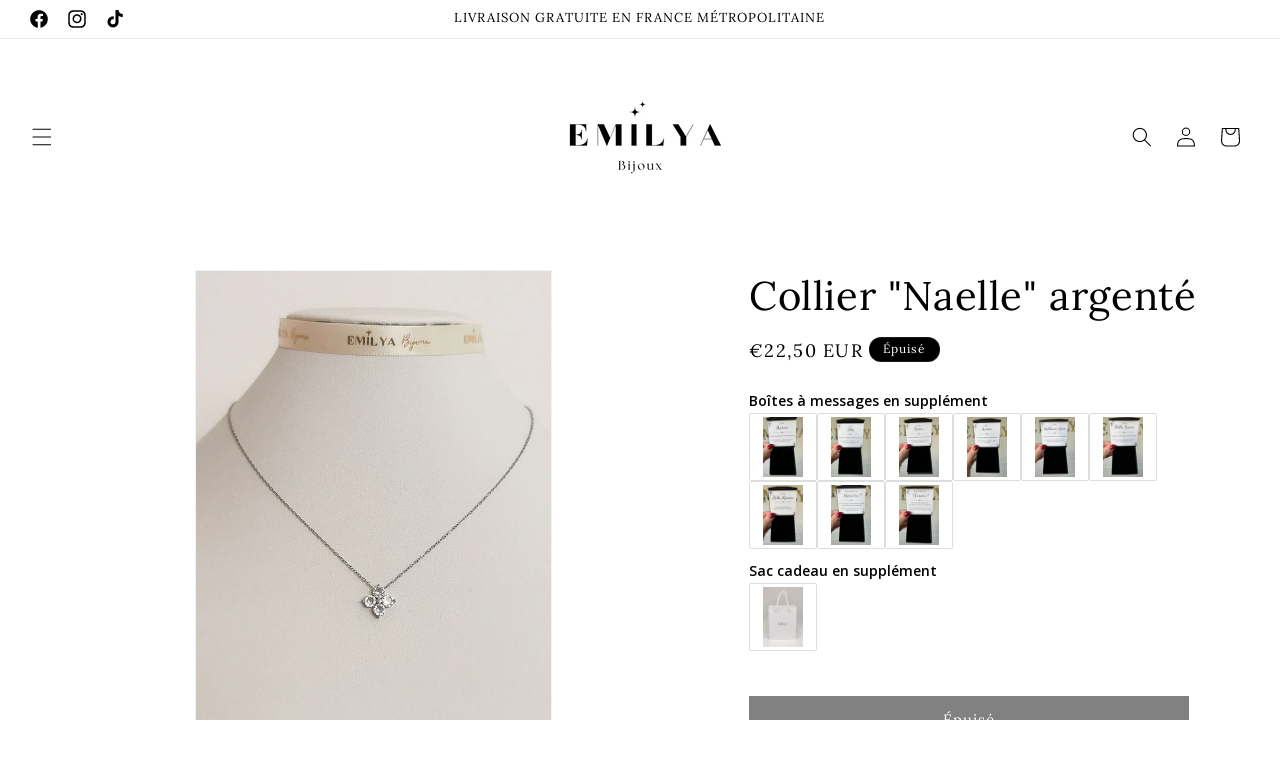

--- FILE ---
content_type: text/html; charset=utf-8
request_url: https://emilyabijoux.com/products/collier-naelle-argente
body_size: 35476
content:
<!doctype html>
<html class="no-js" lang="fr">
  <head>
    <meta charset="utf-8">
    <meta http-equiv="X-UA-Compatible" content="IE=edge">
    <meta name="viewport" content="width=device-width,initial-scale=1">
    <meta name="theme-color" content="">
    <link rel="canonical" href="https://emilyabijoux.com/products/collier-naelle-argente"><link rel="icon" type="image/png" href="//emilyabijoux.com/cdn/shop/files/3_663bf8dd-6648-4ea5-89cc-5e2e9a3ffaf4.png?crop=center&height=32&v=1763552934&width=32"><link rel="preconnect" href="https://fonts.shopifycdn.com" crossorigin><title>
      Collier &quot;Naelle&quot; argenté
 &ndash; Emilya Bijoux</title>

    
      <meta name="description" content="Collier en acier inoxydable, ajustable et hypoallergénique Ne rouille pas même dans l’eau de mer Longueur de la chaîne : 38 cm + 5 cm chaînette ajustable">
    

    

<meta property="og:site_name" content="Emilya Bijoux">
<meta property="og:url" content="https://emilyabijoux.com/products/collier-naelle-argente">
<meta property="og:title" content="Collier &quot;Naelle&quot; argenté">
<meta property="og:type" content="product">
<meta property="og:description" content="Collier en acier inoxydable, ajustable et hypoallergénique Ne rouille pas même dans l’eau de mer Longueur de la chaîne : 38 cm + 5 cm chaînette ajustable"><meta property="og:image" content="http://emilyabijoux.com/cdn/shop/files/Bijouxargenteenacierinoxydable.jpg?v=1702560723">
  <meta property="og:image:secure_url" content="https://emilyabijoux.com/cdn/shop/files/Bijouxargenteenacierinoxydable.jpg?v=1702560723">
  <meta property="og:image:width" content="1300">
  <meta property="og:image:height" content="2000"><meta property="og:price:amount" content="22,50">
  <meta property="og:price:currency" content="EUR"><meta name="twitter:card" content="summary_large_image">
<meta name="twitter:title" content="Collier &quot;Naelle&quot; argenté">
<meta name="twitter:description" content="Collier en acier inoxydable, ajustable et hypoallergénique Ne rouille pas même dans l’eau de mer Longueur de la chaîne : 38 cm + 5 cm chaînette ajustable">


    <script src="//emilyabijoux.com/cdn/shop/t/41/assets/constants.js?v=58251544750838685771749219031" defer="defer"></script>
    <script src="//emilyabijoux.com/cdn/shop/t/41/assets/pubsub.js?v=158357773527763999511749219051" defer="defer"></script>
    <script src="//emilyabijoux.com/cdn/shop/t/41/assets/global.js?v=54939145903281508041749219037" defer="defer"></script><script src="//emilyabijoux.com/cdn/shop/t/41/assets/animations.js?v=88693664871331136111749218990" defer="defer"></script><script>window.performance && window.performance.mark && window.performance.mark('shopify.content_for_header.start');</script><meta name="facebook-domain-verification" content="fqnv9azkh55l197jg7of8tifhohrvw">
<meta id="shopify-digital-wallet" name="shopify-digital-wallet" content="/72802992461/digital_wallets/dialog">
<meta name="shopify-checkout-api-token" content="bf63824ebd462132b150b0d93e6f6082">
<meta id="in-context-paypal-metadata" data-shop-id="72802992461" data-venmo-supported="false" data-environment="production" data-locale="fr_FR" data-paypal-v4="true" data-currency="EUR">
<link rel="alternate" type="application/json+oembed" href="https://emilyabijoux.com/products/collier-naelle-argente.oembed">
<script async="async" src="/checkouts/internal/preloads.js?locale=fr-FR"></script>
<script id="shopify-features" type="application/json">{"accessToken":"bf63824ebd462132b150b0d93e6f6082","betas":["rich-media-storefront-analytics"],"domain":"emilyabijoux.com","predictiveSearch":true,"shopId":72802992461,"locale":"fr"}</script>
<script>var Shopify = Shopify || {};
Shopify.shop = "emilyabijoux.myshopify.com";
Shopify.locale = "fr";
Shopify.currency = {"active":"EUR","rate":"1.0"};
Shopify.country = "FR";
Shopify.theme = {"name":"nouvelle co juin 2025","id":178951160141,"schema_name":"Dawn","schema_version":"11.0.0","theme_store_id":887,"role":"main"};
Shopify.theme.handle = "null";
Shopify.theme.style = {"id":null,"handle":null};
Shopify.cdnHost = "emilyabijoux.com/cdn";
Shopify.routes = Shopify.routes || {};
Shopify.routes.root = "/";</script>
<script type="module">!function(o){(o.Shopify=o.Shopify||{}).modules=!0}(window);</script>
<script>!function(o){function n(){var o=[];function n(){o.push(Array.prototype.slice.apply(arguments))}return n.q=o,n}var t=o.Shopify=o.Shopify||{};t.loadFeatures=n(),t.autoloadFeatures=n()}(window);</script>
<script id="shop-js-analytics" type="application/json">{"pageType":"product"}</script>
<script defer="defer" async type="module" src="//emilyabijoux.com/cdn/shopifycloud/shop-js/modules/v2/client.init-shop-cart-sync_BcDpqI9l.fr.esm.js"></script>
<script defer="defer" async type="module" src="//emilyabijoux.com/cdn/shopifycloud/shop-js/modules/v2/chunk.common_a1Rf5Dlz.esm.js"></script>
<script defer="defer" async type="module" src="//emilyabijoux.com/cdn/shopifycloud/shop-js/modules/v2/chunk.modal_Djra7sW9.esm.js"></script>
<script type="module">
  await import("//emilyabijoux.com/cdn/shopifycloud/shop-js/modules/v2/client.init-shop-cart-sync_BcDpqI9l.fr.esm.js");
await import("//emilyabijoux.com/cdn/shopifycloud/shop-js/modules/v2/chunk.common_a1Rf5Dlz.esm.js");
await import("//emilyabijoux.com/cdn/shopifycloud/shop-js/modules/v2/chunk.modal_Djra7sW9.esm.js");

  window.Shopify.SignInWithShop?.initShopCartSync?.({"fedCMEnabled":true,"windoidEnabled":true});

</script>
<script>(function() {
  var isLoaded = false;
  function asyncLoad() {
    if (isLoaded) return;
    isLoaded = true;
    var urls = ["https:\/\/d1564fddzjmdj5.cloudfront.net\/initializercolissimo.js?app_name=happycolissimo\u0026cloud=d1564fddzjmdj5.cloudfront.net\u0026shop=emilyabijoux.myshopify.com","\/\/d1liekpayvooaz.cloudfront.net\/apps\/customizery\/customizery.js?shop=emilyabijoux.myshopify.com"];
    for (var i = 0; i < urls.length; i++) {
      var s = document.createElement('script');
      s.type = 'text/javascript';
      s.async = true;
      s.src = urls[i];
      var x = document.getElementsByTagName('script')[0];
      x.parentNode.insertBefore(s, x);
    }
  };
  if(window.attachEvent) {
    window.attachEvent('onload', asyncLoad);
  } else {
    window.addEventListener('load', asyncLoad, false);
  }
})();</script>
<script id="__st">var __st={"a":72802992461,"offset":3600,"reqid":"646c34d5-b54d-48db-9f14-391d71f228b3-1769411500","pageurl":"emilyabijoux.com\/products\/collier-naelle-argente","u":"7a0c8f36577d","p":"product","rtyp":"product","rid":8768797245773};</script>
<script>window.ShopifyPaypalV4VisibilityTracking = true;</script>
<script id="captcha-bootstrap">!function(){'use strict';const t='contact',e='account',n='new_comment',o=[[t,t],['blogs',n],['comments',n],[t,'customer']],c=[[e,'customer_login'],[e,'guest_login'],[e,'recover_customer_password'],[e,'create_customer']],r=t=>t.map((([t,e])=>`form[action*='/${t}']:not([data-nocaptcha='true']) input[name='form_type'][value='${e}']`)).join(','),a=t=>()=>t?[...document.querySelectorAll(t)].map((t=>t.form)):[];function s(){const t=[...o],e=r(t);return a(e)}const i='password',u='form_key',d=['recaptcha-v3-token','g-recaptcha-response','h-captcha-response',i],f=()=>{try{return window.sessionStorage}catch{return}},m='__shopify_v',_=t=>t.elements[u];function p(t,e,n=!1){try{const o=window.sessionStorage,c=JSON.parse(o.getItem(e)),{data:r}=function(t){const{data:e,action:n}=t;return t[m]||n?{data:e,action:n}:{data:t,action:n}}(c);for(const[e,n]of Object.entries(r))t.elements[e]&&(t.elements[e].value=n);n&&o.removeItem(e)}catch(o){console.error('form repopulation failed',{error:o})}}const l='form_type',E='cptcha';function T(t){t.dataset[E]=!0}const w=window,h=w.document,L='Shopify',v='ce_forms',y='captcha';let A=!1;((t,e)=>{const n=(g='f06e6c50-85a8-45c8-87d0-21a2b65856fe',I='https://cdn.shopify.com/shopifycloud/storefront-forms-hcaptcha/ce_storefront_forms_captcha_hcaptcha.v1.5.2.iife.js',D={infoText:'Protégé par hCaptcha',privacyText:'Confidentialité',termsText:'Conditions'},(t,e,n)=>{const o=w[L][v],c=o.bindForm;if(c)return c(t,g,e,D).then(n);var r;o.q.push([[t,g,e,D],n]),r=I,A||(h.body.append(Object.assign(h.createElement('script'),{id:'captcha-provider',async:!0,src:r})),A=!0)});var g,I,D;w[L]=w[L]||{},w[L][v]=w[L][v]||{},w[L][v].q=[],w[L][y]=w[L][y]||{},w[L][y].protect=function(t,e){n(t,void 0,e),T(t)},Object.freeze(w[L][y]),function(t,e,n,w,h,L){const[v,y,A,g]=function(t,e,n){const i=e?o:[],u=t?c:[],d=[...i,...u],f=r(d),m=r(i),_=r(d.filter((([t,e])=>n.includes(e))));return[a(f),a(m),a(_),s()]}(w,h,L),I=t=>{const e=t.target;return e instanceof HTMLFormElement?e:e&&e.form},D=t=>v().includes(t);t.addEventListener('submit',(t=>{const e=I(t);if(!e)return;const n=D(e)&&!e.dataset.hcaptchaBound&&!e.dataset.recaptchaBound,o=_(e),c=g().includes(e)&&(!o||!o.value);(n||c)&&t.preventDefault(),c&&!n&&(function(t){try{if(!f())return;!function(t){const e=f();if(!e)return;const n=_(t);if(!n)return;const o=n.value;o&&e.removeItem(o)}(t);const e=Array.from(Array(32),(()=>Math.random().toString(36)[2])).join('');!function(t,e){_(t)||t.append(Object.assign(document.createElement('input'),{type:'hidden',name:u})),t.elements[u].value=e}(t,e),function(t,e){const n=f();if(!n)return;const o=[...t.querySelectorAll(`input[type='${i}']`)].map((({name:t})=>t)),c=[...d,...o],r={};for(const[a,s]of new FormData(t).entries())c.includes(a)||(r[a]=s);n.setItem(e,JSON.stringify({[m]:1,action:t.action,data:r}))}(t,e)}catch(e){console.error('failed to persist form',e)}}(e),e.submit())}));const S=(t,e)=>{t&&!t.dataset[E]&&(n(t,e.some((e=>e===t))),T(t))};for(const o of['focusin','change'])t.addEventListener(o,(t=>{const e=I(t);D(e)&&S(e,y())}));const B=e.get('form_key'),M=e.get(l),P=B&&M;t.addEventListener('DOMContentLoaded',(()=>{const t=y();if(P)for(const e of t)e.elements[l].value===M&&p(e,B);[...new Set([...A(),...v().filter((t=>'true'===t.dataset.shopifyCaptcha))])].forEach((e=>S(e,t)))}))}(h,new URLSearchParams(w.location.search),n,t,e,['guest_login'])})(!0,!0)}();</script>
<script integrity="sha256-4kQ18oKyAcykRKYeNunJcIwy7WH5gtpwJnB7kiuLZ1E=" data-source-attribution="shopify.loadfeatures" defer="defer" src="//emilyabijoux.com/cdn/shopifycloud/storefront/assets/storefront/load_feature-a0a9edcb.js" crossorigin="anonymous"></script>
<script data-source-attribution="shopify.dynamic_checkout.dynamic.init">var Shopify=Shopify||{};Shopify.PaymentButton=Shopify.PaymentButton||{isStorefrontPortableWallets:!0,init:function(){window.Shopify.PaymentButton.init=function(){};var t=document.createElement("script");t.src="https://emilyabijoux.com/cdn/shopifycloud/portable-wallets/latest/portable-wallets.fr.js",t.type="module",document.head.appendChild(t)}};
</script>
<script data-source-attribution="shopify.dynamic_checkout.buyer_consent">
  function portableWalletsHideBuyerConsent(e){var t=document.getElementById("shopify-buyer-consent"),n=document.getElementById("shopify-subscription-policy-button");t&&n&&(t.classList.add("hidden"),t.setAttribute("aria-hidden","true"),n.removeEventListener("click",e))}function portableWalletsShowBuyerConsent(e){var t=document.getElementById("shopify-buyer-consent"),n=document.getElementById("shopify-subscription-policy-button");t&&n&&(t.classList.remove("hidden"),t.removeAttribute("aria-hidden"),n.addEventListener("click",e))}window.Shopify?.PaymentButton&&(window.Shopify.PaymentButton.hideBuyerConsent=portableWalletsHideBuyerConsent,window.Shopify.PaymentButton.showBuyerConsent=portableWalletsShowBuyerConsent);
</script>
<script data-source-attribution="shopify.dynamic_checkout.cart.bootstrap">document.addEventListener("DOMContentLoaded",(function(){function t(){return document.querySelector("shopify-accelerated-checkout-cart, shopify-accelerated-checkout")}if(t())Shopify.PaymentButton.init();else{new MutationObserver((function(e,n){t()&&(Shopify.PaymentButton.init(),n.disconnect())})).observe(document.body,{childList:!0,subtree:!0})}}));
</script>
<link id="shopify-accelerated-checkout-styles" rel="stylesheet" media="screen" href="https://emilyabijoux.com/cdn/shopifycloud/portable-wallets/latest/accelerated-checkout-backwards-compat.css" crossorigin="anonymous">
<style id="shopify-accelerated-checkout-cart">
        #shopify-buyer-consent {
  margin-top: 1em;
  display: inline-block;
  width: 100%;
}

#shopify-buyer-consent.hidden {
  display: none;
}

#shopify-subscription-policy-button {
  background: none;
  border: none;
  padding: 0;
  text-decoration: underline;
  font-size: inherit;
  cursor: pointer;
}

#shopify-subscription-policy-button::before {
  box-shadow: none;
}

      </style>
<script id="sections-script" data-sections="header" defer="defer" src="//emilyabijoux.com/cdn/shop/t/41/compiled_assets/scripts.js?v=656"></script>
<script>window.performance && window.performance.mark && window.performance.mark('shopify.content_for_header.end');</script>


    <style data-shopify>
      @font-face {
  font-family: Lora;
  font-weight: 400;
  font-style: normal;
  font-display: swap;
  src: url("//emilyabijoux.com/cdn/fonts/lora/lora_n4.9a60cb39eff3bfbc472bac5b3c5c4d7c878f0a8d.woff2") format("woff2"),
       url("//emilyabijoux.com/cdn/fonts/lora/lora_n4.4d935d2630ceaf34d2e494106075f8d9f1257d25.woff") format("woff");
}

      @font-face {
  font-family: Lora;
  font-weight: 700;
  font-style: normal;
  font-display: swap;
  src: url("//emilyabijoux.com/cdn/fonts/lora/lora_n7.58a834e7e54c895806b2ffc982e4a00af29b1b9c.woff2") format("woff2"),
       url("//emilyabijoux.com/cdn/fonts/lora/lora_n7.05fdf76140ca6e72e48561caf7f9893c487c3f1b.woff") format("woff");
}

      @font-face {
  font-family: Lora;
  font-weight: 400;
  font-style: italic;
  font-display: swap;
  src: url("//emilyabijoux.com/cdn/fonts/lora/lora_i4.a5059b22bd0a7547da84d66d2f523d17d17325d3.woff2") format("woff2"),
       url("//emilyabijoux.com/cdn/fonts/lora/lora_i4.cb2d2ab46128fa7f84060d5f92cf3f49dc8181bd.woff") format("woff");
}

      @font-face {
  font-family: Lora;
  font-weight: 700;
  font-style: italic;
  font-display: swap;
  src: url("//emilyabijoux.com/cdn/fonts/lora/lora_i7.1bf76118f47019e7581a865f0f538b8ea5900419.woff2") format("woff2"),
       url("//emilyabijoux.com/cdn/fonts/lora/lora_i7.1a7c7f083405ec98e57d8033d38caa748580f7ff.woff") format("woff");
}

      @font-face {
  font-family: Lora;
  font-weight: 400;
  font-style: normal;
  font-display: swap;
  src: url("//emilyabijoux.com/cdn/fonts/lora/lora_n4.9a60cb39eff3bfbc472bac5b3c5c4d7c878f0a8d.woff2") format("woff2"),
       url("//emilyabijoux.com/cdn/fonts/lora/lora_n4.4d935d2630ceaf34d2e494106075f8d9f1257d25.woff") format("woff");
}


      
        :root,
        .color-background-1 {
          --color-background: 255,255,255;
        
          --gradient-background: #ffffff;
        
        --color-foreground: 0,0,0;
        --color-shadow: 0,0,0;
        --color-button: 0,0,0;
        --color-button-text: 255,255,255;
        --color-secondary-button: 255,255,255;
        --color-secondary-button-text: 0,0,0;
        --color-link: 0,0,0;
        --color-badge-foreground: 0,0,0;
        --color-badge-background: 255,255,255;
        --color-badge-border: 0,0,0;
        --payment-terms-background-color: rgb(255 255 255);
      }
      
        
        .color-background-2 {
          --color-background: 0,0,0;
        
          --gradient-background: rgba(0,0,0,0);
        
        --color-foreground: 0,0,0;
        --color-shadow: 18,18,18;
        --color-button: 0,0,0;
        --color-button-text: 255,255,255;
        --color-secondary-button: 0,0,0;
        --color-secondary-button-text: 0,0,0;
        --color-link: 0,0,0;
        --color-badge-foreground: 0,0,0;
        --color-badge-background: 0,0,0;
        --color-badge-border: 0,0,0;
        --payment-terms-background-color: rgb(0 0 0);
      }
      
        
        .color-inverse {
          --color-background: 0,0,0;
        
          --gradient-background: #000000;
        
        --color-foreground: 255,255,255;
        --color-shadow: 18,18,18;
        --color-button: 255,255,255;
        --color-button-text: 0,0,0;
        --color-secondary-button: 0,0,0;
        --color-secondary-button-text: 255,255,255;
        --color-link: 255,255,255;
        --color-badge-foreground: 255,255,255;
        --color-badge-background: 0,0,0;
        --color-badge-border: 255,255,255;
        --payment-terms-background-color: rgb(0 0 0);
      }
      
        
        .color-accent-1 {
          --color-background: 255,255,255;
        
          --gradient-background: #ffffff;
        
        --color-foreground: 87,2,25;
        --color-shadow: 18,18,18;
        --color-button: 255,255,255;
        --color-button-text: 18,18,18;
        --color-secondary-button: 255,255,255;
        --color-secondary-button-text: 255,255,255;
        --color-link: 255,255,255;
        --color-badge-foreground: 87,2,25;
        --color-badge-background: 255,255,255;
        --color-badge-border: 87,2,25;
        --payment-terms-background-color: rgb(255 255 255);
      }
      
        
        .color-accent-2 {
          --color-background: 255,255,255;
        
          --gradient-background: #ffffff;
        
        --color-foreground: 255,255,255;
        --color-shadow: 18,18,18;
        --color-button: 255,255,255;
        --color-button-text: 51,79,180;
        --color-secondary-button: 255,255,255;
        --color-secondary-button-text: 255,255,255;
        --color-link: 255,255,255;
        --color-badge-foreground: 255,255,255;
        --color-badge-background: 255,255,255;
        --color-badge-border: 255,255,255;
        --payment-terms-background-color: rgb(255 255 255);
      }
      
        
        .color-scheme-3bd15aed-bea1-4704-988d-be9b74e45056 {
          --color-background: 255,255,255;
        
          --gradient-background: #ffffff;
        
        --color-foreground: 0,0,0;
        --color-shadow: 18,18,18;
        --color-button: 0,0,0;
        --color-button-text: 255,255,255;
        --color-secondary-button: 255,255,255;
        --color-secondary-button-text: 18,18,18;
        --color-link: 18,18,18;
        --color-badge-foreground: 0,0,0;
        --color-badge-background: 255,255,255;
        --color-badge-border: 0,0,0;
        --payment-terms-background-color: rgb(255 255 255);
      }
      

      body, .color-background-1, .color-background-2, .color-inverse, .color-accent-1, .color-accent-2, .color-scheme-3bd15aed-bea1-4704-988d-be9b74e45056 {
        color: rgba(var(--color-foreground), 0.75);
        background-color: rgb(var(--color-background));
      }

      :root {
        --font-body-family: Lora, serif;
        --font-body-style: normal;
        --font-body-weight: 400;
        --font-body-weight-bold: 700;

        --font-heading-family: Lora, serif;
        --font-heading-style: normal;
        --font-heading-weight: 400;

        --font-body-scale: 1.0;
        --font-heading-scale: 1.0;

        --media-padding: px;
        --media-border-opacity: 0.05;
        --media-border-width: 1px;
        --media-radius: 0px;
        --media-shadow-opacity: 0.0;
        --media-shadow-horizontal-offset: 0px;
        --media-shadow-vertical-offset: 4px;
        --media-shadow-blur-radius: 5px;
        --media-shadow-visible: 0;

        --page-width: 140rem;
        --page-width-margin: 0rem;

        --product-card-image-padding: 0.0rem;
        --product-card-corner-radius: 0.0rem;
        --product-card-text-alignment: left;
        --product-card-border-width: 0.0rem;
        --product-card-border-opacity: 0.1;
        --product-card-shadow-opacity: 0.0;
        --product-card-shadow-visible: 0;
        --product-card-shadow-horizontal-offset: 0.0rem;
        --product-card-shadow-vertical-offset: 0.4rem;
        --product-card-shadow-blur-radius: 0.5rem;

        --collection-card-image-padding: 0.0rem;
        --collection-card-corner-radius: 0.0rem;
        --collection-card-text-alignment: left;
        --collection-card-border-width: 0.0rem;
        --collection-card-border-opacity: 0.1;
        --collection-card-shadow-opacity: 0.0;
        --collection-card-shadow-visible: 0;
        --collection-card-shadow-horizontal-offset: 0.0rem;
        --collection-card-shadow-vertical-offset: 0.4rem;
        --collection-card-shadow-blur-radius: 0.5rem;

        --blog-card-image-padding: 0.0rem;
        --blog-card-corner-radius: 0.0rem;
        --blog-card-text-alignment: left;
        --blog-card-border-width: 0.0rem;
        --blog-card-border-opacity: 0.1;
        --blog-card-shadow-opacity: 0.0;
        --blog-card-shadow-visible: 0;
        --blog-card-shadow-horizontal-offset: 0.0rem;
        --blog-card-shadow-vertical-offset: 0.4rem;
        --blog-card-shadow-blur-radius: 0.5rem;

        --badge-corner-radius: 4.0rem;

        --popup-border-width: 2px;
        --popup-border-opacity: 0.1;
        --popup-corner-radius: 0px;
        --popup-shadow-opacity: 0.05;
        --popup-shadow-horizontal-offset: 0px;
        --popup-shadow-vertical-offset: 4px;
        --popup-shadow-blur-radius: 5px;

        --drawer-border-width: 1px;
        --drawer-border-opacity: 0.1;
        --drawer-shadow-opacity: 0.0;
        --drawer-shadow-horizontal-offset: 0px;
        --drawer-shadow-vertical-offset: 4px;
        --drawer-shadow-blur-radius: 5px;

        --spacing-sections-desktop: 0px;
        --spacing-sections-mobile: 0px;

        --grid-desktop-vertical-spacing: 8px;
        --grid-desktop-horizontal-spacing: 4px;
        --grid-mobile-vertical-spacing: 4px;
        --grid-mobile-horizontal-spacing: 2px;

        --text-boxes-border-opacity: 0.1;
        --text-boxes-border-width: 0px;
        --text-boxes-radius: 0px;
        --text-boxes-shadow-opacity: 0.0;
        --text-boxes-shadow-visible: 0;
        --text-boxes-shadow-horizontal-offset: 0px;
        --text-boxes-shadow-vertical-offset: 4px;
        --text-boxes-shadow-blur-radius: 5px;

        --buttons-radius: 0px;
        --buttons-radius-outset: 0px;
        --buttons-border-width: 1px;
        --buttons-border-opacity: 1.0;
        --buttons-shadow-opacity: 0.0;
        --buttons-shadow-visible: 0;
        --buttons-shadow-horizontal-offset: 0px;
        --buttons-shadow-vertical-offset: 4px;
        --buttons-shadow-blur-radius: 5px;
        --buttons-border-offset: 0px;

        --inputs-radius: 0px;
        --inputs-border-width: 1px;
        --inputs-border-opacity: 0.55;
        --inputs-shadow-opacity: 0.0;
        --inputs-shadow-horizontal-offset: 0px;
        --inputs-margin-offset: 0px;
        --inputs-shadow-vertical-offset: 0px;
        --inputs-shadow-blur-radius: 5px;
        --inputs-radius-outset: 0px;

        --variant-pills-radius: 40px;
        --variant-pills-border-width: 1px;
        --variant-pills-border-opacity: 0.55;
        --variant-pills-shadow-opacity: 0.0;
        --variant-pills-shadow-horizontal-offset: 0px;
        --variant-pills-shadow-vertical-offset: 4px;
        --variant-pills-shadow-blur-radius: 5px;
      }

      *,
      *::before,
      *::after {
        box-sizing: inherit;
      }

      html {
        box-sizing: border-box;
        font-size: calc(var(--font-body-scale) * 62.5%);
        height: 100%;
      }

      body {
        display: grid;
        grid-template-rows: auto auto 1fr auto;
        grid-template-columns: 100%;
        min-height: 100%;
        margin: 0;
        font-size: 1.5rem;
        letter-spacing: 0.06rem;
        line-height: calc(1 + 0.8 / var(--font-body-scale));
        font-family: var(--font-body-family);
        font-style: var(--font-body-style);
        font-weight: var(--font-body-weight);
      }

      @media screen and (min-width: 750px) {
        body {
          font-size: 1.6rem;
        }
      }
    </style>

    <link href="//emilyabijoux.com/cdn/shop/t/41/assets/base.css?v=135416240883381562321749218991" rel="stylesheet" type="text/css" media="all" />
<link rel="preload" as="font" href="//emilyabijoux.com/cdn/fonts/lora/lora_n4.9a60cb39eff3bfbc472bac5b3c5c4d7c878f0a8d.woff2" type="font/woff2" crossorigin><link rel="preload" as="font" href="//emilyabijoux.com/cdn/fonts/lora/lora_n4.9a60cb39eff3bfbc472bac5b3c5c4d7c878f0a8d.woff2" type="font/woff2" crossorigin><link href="//emilyabijoux.com/cdn/shop/t/41/assets/component-localization-form.css?v=143319823105703127341749219014" rel="stylesheet" type="text/css" media="all" />
      <script src="//emilyabijoux.com/cdn/shop/t/41/assets/localization-form.js?v=161644695336821385561749219038" defer="defer"></script><link
        rel="stylesheet"
        href="//emilyabijoux.com/cdn/shop/t/41/assets/component-predictive-search.css?v=118923337488134913561749219021"
        media="print"
        onload="this.media='all'"
      ><script>
      document.documentElement.className = document.documentElement.className.replace('no-js', 'js');
      if (Shopify.designMode) {
        document.documentElement.classList.add('shopify-design-mode');
      }
    </script>
  <script src="https://cdn.shopify.com/extensions/019b8532-dd9d-7cd8-a62d-910d6a696cec/tictac-14/assets/tictac-front.js" type="text/javascript" defer="defer"></script>
<script src="https://cdn.shopify.com/extensions/019b92df-1966-750c-943d-a8ced4b05ac2/option-cli3-369/assets/gpomain.js" type="text/javascript" defer="defer"></script>
<link href="https://monorail-edge.shopifysvc.com" rel="dns-prefetch">
<script>(function(){if ("sendBeacon" in navigator && "performance" in window) {try {var session_token_from_headers = performance.getEntriesByType('navigation')[0].serverTiming.find(x => x.name == '_s').description;} catch {var session_token_from_headers = undefined;}var session_cookie_matches = document.cookie.match(/_shopify_s=([^;]*)/);var session_token_from_cookie = session_cookie_matches && session_cookie_matches.length === 2 ? session_cookie_matches[1] : "";var session_token = session_token_from_headers || session_token_from_cookie || "";function handle_abandonment_event(e) {var entries = performance.getEntries().filter(function(entry) {return /monorail-edge.shopifysvc.com/.test(entry.name);});if (!window.abandonment_tracked && entries.length === 0) {window.abandonment_tracked = true;var currentMs = Date.now();var navigation_start = performance.timing.navigationStart;var payload = {shop_id: 72802992461,url: window.location.href,navigation_start,duration: currentMs - navigation_start,session_token,page_type: "product"};window.navigator.sendBeacon("https://monorail-edge.shopifysvc.com/v1/produce", JSON.stringify({schema_id: "online_store_buyer_site_abandonment/1.1",payload: payload,metadata: {event_created_at_ms: currentMs,event_sent_at_ms: currentMs}}));}}window.addEventListener('pagehide', handle_abandonment_event);}}());</script>
<script id="web-pixels-manager-setup">(function e(e,d,r,n,o){if(void 0===o&&(o={}),!Boolean(null===(a=null===(i=window.Shopify)||void 0===i?void 0:i.analytics)||void 0===a?void 0:a.replayQueue)){var i,a;window.Shopify=window.Shopify||{};var t=window.Shopify;t.analytics=t.analytics||{};var s=t.analytics;s.replayQueue=[],s.publish=function(e,d,r){return s.replayQueue.push([e,d,r]),!0};try{self.performance.mark("wpm:start")}catch(e){}var l=function(){var e={modern:/Edge?\/(1{2}[4-9]|1[2-9]\d|[2-9]\d{2}|\d{4,})\.\d+(\.\d+|)|Firefox\/(1{2}[4-9]|1[2-9]\d|[2-9]\d{2}|\d{4,})\.\d+(\.\d+|)|Chrom(ium|e)\/(9{2}|\d{3,})\.\d+(\.\d+|)|(Maci|X1{2}).+ Version\/(15\.\d+|(1[6-9]|[2-9]\d|\d{3,})\.\d+)([,.]\d+|)( \(\w+\)|)( Mobile\/\w+|) Safari\/|Chrome.+OPR\/(9{2}|\d{3,})\.\d+\.\d+|(CPU[ +]OS|iPhone[ +]OS|CPU[ +]iPhone|CPU IPhone OS|CPU iPad OS)[ +]+(15[._]\d+|(1[6-9]|[2-9]\d|\d{3,})[._]\d+)([._]\d+|)|Android:?[ /-](13[3-9]|1[4-9]\d|[2-9]\d{2}|\d{4,})(\.\d+|)(\.\d+|)|Android.+Firefox\/(13[5-9]|1[4-9]\d|[2-9]\d{2}|\d{4,})\.\d+(\.\d+|)|Android.+Chrom(ium|e)\/(13[3-9]|1[4-9]\d|[2-9]\d{2}|\d{4,})\.\d+(\.\d+|)|SamsungBrowser\/([2-9]\d|\d{3,})\.\d+/,legacy:/Edge?\/(1[6-9]|[2-9]\d|\d{3,})\.\d+(\.\d+|)|Firefox\/(5[4-9]|[6-9]\d|\d{3,})\.\d+(\.\d+|)|Chrom(ium|e)\/(5[1-9]|[6-9]\d|\d{3,})\.\d+(\.\d+|)([\d.]+$|.*Safari\/(?![\d.]+ Edge\/[\d.]+$))|(Maci|X1{2}).+ Version\/(10\.\d+|(1[1-9]|[2-9]\d|\d{3,})\.\d+)([,.]\d+|)( \(\w+\)|)( Mobile\/\w+|) Safari\/|Chrome.+OPR\/(3[89]|[4-9]\d|\d{3,})\.\d+\.\d+|(CPU[ +]OS|iPhone[ +]OS|CPU[ +]iPhone|CPU IPhone OS|CPU iPad OS)[ +]+(10[._]\d+|(1[1-9]|[2-9]\d|\d{3,})[._]\d+)([._]\d+|)|Android:?[ /-](13[3-9]|1[4-9]\d|[2-9]\d{2}|\d{4,})(\.\d+|)(\.\d+|)|Mobile Safari.+OPR\/([89]\d|\d{3,})\.\d+\.\d+|Android.+Firefox\/(13[5-9]|1[4-9]\d|[2-9]\d{2}|\d{4,})\.\d+(\.\d+|)|Android.+Chrom(ium|e)\/(13[3-9]|1[4-9]\d|[2-9]\d{2}|\d{4,})\.\d+(\.\d+|)|Android.+(UC? ?Browser|UCWEB|U3)[ /]?(15\.([5-9]|\d{2,})|(1[6-9]|[2-9]\d|\d{3,})\.\d+)\.\d+|SamsungBrowser\/(5\.\d+|([6-9]|\d{2,})\.\d+)|Android.+MQ{2}Browser\/(14(\.(9|\d{2,})|)|(1[5-9]|[2-9]\d|\d{3,})(\.\d+|))(\.\d+|)|K[Aa][Ii]OS\/(3\.\d+|([4-9]|\d{2,})\.\d+)(\.\d+|)/},d=e.modern,r=e.legacy,n=navigator.userAgent;return n.match(d)?"modern":n.match(r)?"legacy":"unknown"}(),u="modern"===l?"modern":"legacy",c=(null!=n?n:{modern:"",legacy:""})[u],f=function(e){return[e.baseUrl,"/wpm","/b",e.hashVersion,"modern"===e.buildTarget?"m":"l",".js"].join("")}({baseUrl:d,hashVersion:r,buildTarget:u}),m=function(e){var d=e.version,r=e.bundleTarget,n=e.surface,o=e.pageUrl,i=e.monorailEndpoint;return{emit:function(e){var a=e.status,t=e.errorMsg,s=(new Date).getTime(),l=JSON.stringify({metadata:{event_sent_at_ms:s},events:[{schema_id:"web_pixels_manager_load/3.1",payload:{version:d,bundle_target:r,page_url:o,status:a,surface:n,error_msg:t},metadata:{event_created_at_ms:s}}]});if(!i)return console&&console.warn&&console.warn("[Web Pixels Manager] No Monorail endpoint provided, skipping logging."),!1;try{return self.navigator.sendBeacon.bind(self.navigator)(i,l)}catch(e){}var u=new XMLHttpRequest;try{return u.open("POST",i,!0),u.setRequestHeader("Content-Type","text/plain"),u.send(l),!0}catch(e){return console&&console.warn&&console.warn("[Web Pixels Manager] Got an unhandled error while logging to Monorail."),!1}}}}({version:r,bundleTarget:l,surface:e.surface,pageUrl:self.location.href,monorailEndpoint:e.monorailEndpoint});try{o.browserTarget=l,function(e){var d=e.src,r=e.async,n=void 0===r||r,o=e.onload,i=e.onerror,a=e.sri,t=e.scriptDataAttributes,s=void 0===t?{}:t,l=document.createElement("script"),u=document.querySelector("head"),c=document.querySelector("body");if(l.async=n,l.src=d,a&&(l.integrity=a,l.crossOrigin="anonymous"),s)for(var f in s)if(Object.prototype.hasOwnProperty.call(s,f))try{l.dataset[f]=s[f]}catch(e){}if(o&&l.addEventListener("load",o),i&&l.addEventListener("error",i),u)u.appendChild(l);else{if(!c)throw new Error("Did not find a head or body element to append the script");c.appendChild(l)}}({src:f,async:!0,onload:function(){if(!function(){var e,d;return Boolean(null===(d=null===(e=window.Shopify)||void 0===e?void 0:e.analytics)||void 0===d?void 0:d.initialized)}()){var d=window.webPixelsManager.init(e)||void 0;if(d){var r=window.Shopify.analytics;r.replayQueue.forEach((function(e){var r=e[0],n=e[1],o=e[2];d.publishCustomEvent(r,n,o)})),r.replayQueue=[],r.publish=d.publishCustomEvent,r.visitor=d.visitor,r.initialized=!0}}},onerror:function(){return m.emit({status:"failed",errorMsg:"".concat(f," has failed to load")})},sri:function(e){var d=/^sha384-[A-Za-z0-9+/=]+$/;return"string"==typeof e&&d.test(e)}(c)?c:"",scriptDataAttributes:o}),m.emit({status:"loading"})}catch(e){m.emit({status:"failed",errorMsg:(null==e?void 0:e.message)||"Unknown error"})}}})({shopId: 72802992461,storefrontBaseUrl: "https://emilyabijoux.com",extensionsBaseUrl: "https://extensions.shopifycdn.com/cdn/shopifycloud/web-pixels-manager",monorailEndpoint: "https://monorail-edge.shopifysvc.com/unstable/produce_batch",surface: "storefront-renderer",enabledBetaFlags: ["2dca8a86"],webPixelsConfigList: [{"id":"894370125","configuration":"{\"config\":\"{\\\"pixel_id\\\":\\\"G-EMG4NM54K5\\\",\\\"gtag_events\\\":[{\\\"type\\\":\\\"purchase\\\",\\\"action_label\\\":\\\"G-EMG4NM54K5\\\"},{\\\"type\\\":\\\"page_view\\\",\\\"action_label\\\":\\\"G-EMG4NM54K5\\\"},{\\\"type\\\":\\\"view_item\\\",\\\"action_label\\\":\\\"G-EMG4NM54K5\\\"},{\\\"type\\\":\\\"search\\\",\\\"action_label\\\":\\\"G-EMG4NM54K5\\\"},{\\\"type\\\":\\\"add_to_cart\\\",\\\"action_label\\\":\\\"G-EMG4NM54K5\\\"},{\\\"type\\\":\\\"begin_checkout\\\",\\\"action_label\\\":\\\"G-EMG4NM54K5\\\"},{\\\"type\\\":\\\"add_payment_info\\\",\\\"action_label\\\":\\\"G-EMG4NM54K5\\\"}],\\\"enable_monitoring_mode\\\":false}\"}","eventPayloadVersion":"v1","runtimeContext":"OPEN","scriptVersion":"b2a88bafab3e21179ed38636efcd8a93","type":"APP","apiClientId":1780363,"privacyPurposes":[],"dataSharingAdjustments":{"protectedCustomerApprovalScopes":["read_customer_address","read_customer_email","read_customer_name","read_customer_personal_data","read_customer_phone"]}},{"id":"371917133","configuration":"{\"pixel_id\":\"216050277981537\",\"pixel_type\":\"facebook_pixel\",\"metaapp_system_user_token\":\"-\"}","eventPayloadVersion":"v1","runtimeContext":"OPEN","scriptVersion":"ca16bc87fe92b6042fbaa3acc2fbdaa6","type":"APP","apiClientId":2329312,"privacyPurposes":["ANALYTICS","MARKETING","SALE_OF_DATA"],"dataSharingAdjustments":{"protectedCustomerApprovalScopes":["read_customer_address","read_customer_email","read_customer_name","read_customer_personal_data","read_customer_phone"]}},{"id":"178749773","configuration":"{\"tagID\":\"2614302753985\"}","eventPayloadVersion":"v1","runtimeContext":"STRICT","scriptVersion":"18031546ee651571ed29edbe71a3550b","type":"APP","apiClientId":3009811,"privacyPurposes":["ANALYTICS","MARKETING","SALE_OF_DATA"],"dataSharingAdjustments":{"protectedCustomerApprovalScopes":["read_customer_address","read_customer_email","read_customer_name","read_customer_personal_data","read_customer_phone"]}},{"id":"167215437","eventPayloadVersion":"v1","runtimeContext":"LAX","scriptVersion":"1","type":"CUSTOM","privacyPurposes":["ANALYTICS"],"name":"Google Analytics tag (migrated)"},{"id":"shopify-app-pixel","configuration":"{}","eventPayloadVersion":"v1","runtimeContext":"STRICT","scriptVersion":"0450","apiClientId":"shopify-pixel","type":"APP","privacyPurposes":["ANALYTICS","MARKETING"]},{"id":"shopify-custom-pixel","eventPayloadVersion":"v1","runtimeContext":"LAX","scriptVersion":"0450","apiClientId":"shopify-pixel","type":"CUSTOM","privacyPurposes":["ANALYTICS","MARKETING"]}],isMerchantRequest: false,initData: {"shop":{"name":"Emilya Bijoux","paymentSettings":{"currencyCode":"EUR"},"myshopifyDomain":"emilyabijoux.myshopify.com","countryCode":"FR","storefrontUrl":"https:\/\/emilyabijoux.com"},"customer":null,"cart":null,"checkout":null,"productVariants":[{"price":{"amount":22.5,"currencyCode":"EUR"},"product":{"title":"Collier \"Naelle\" argenté","vendor":"GB","id":"8768797245773","untranslatedTitle":"Collier \"Naelle\" argenté","url":"\/products\/collier-naelle-argente","type":""},"id":"47817056977229","image":{"src":"\/\/emilyabijoux.com\/cdn\/shop\/files\/Bijouxargenteenacierinoxydable.jpg?v=1702560723"},"sku":"COL46","title":"Default Title","untranslatedTitle":"Default Title"}],"purchasingCompany":null},},"https://emilyabijoux.com/cdn","fcfee988w5aeb613cpc8e4bc33m6693e112",{"modern":"","legacy":""},{"shopId":"72802992461","storefrontBaseUrl":"https:\/\/emilyabijoux.com","extensionBaseUrl":"https:\/\/extensions.shopifycdn.com\/cdn\/shopifycloud\/web-pixels-manager","surface":"storefront-renderer","enabledBetaFlags":"[\"2dca8a86\"]","isMerchantRequest":"false","hashVersion":"fcfee988w5aeb613cpc8e4bc33m6693e112","publish":"custom","events":"[[\"page_viewed\",{}],[\"product_viewed\",{\"productVariant\":{\"price\":{\"amount\":22.5,\"currencyCode\":\"EUR\"},\"product\":{\"title\":\"Collier \\\"Naelle\\\" argenté\",\"vendor\":\"GB\",\"id\":\"8768797245773\",\"untranslatedTitle\":\"Collier \\\"Naelle\\\" argenté\",\"url\":\"\/products\/collier-naelle-argente\",\"type\":\"\"},\"id\":\"47817056977229\",\"image\":{\"src\":\"\/\/emilyabijoux.com\/cdn\/shop\/files\/Bijouxargenteenacierinoxydable.jpg?v=1702560723\"},\"sku\":\"COL46\",\"title\":\"Default Title\",\"untranslatedTitle\":\"Default Title\"}}]]"});</script><script>
  window.ShopifyAnalytics = window.ShopifyAnalytics || {};
  window.ShopifyAnalytics.meta = window.ShopifyAnalytics.meta || {};
  window.ShopifyAnalytics.meta.currency = 'EUR';
  var meta = {"product":{"id":8768797245773,"gid":"gid:\/\/shopify\/Product\/8768797245773","vendor":"GB","type":"","handle":"collier-naelle-argente","variants":[{"id":47817056977229,"price":2250,"name":"Collier \"Naelle\" argenté","public_title":null,"sku":"COL46"}],"remote":false},"page":{"pageType":"product","resourceType":"product","resourceId":8768797245773,"requestId":"646c34d5-b54d-48db-9f14-391d71f228b3-1769411500"}};
  for (var attr in meta) {
    window.ShopifyAnalytics.meta[attr] = meta[attr];
  }
</script>
<script class="analytics">
  (function () {
    var customDocumentWrite = function(content) {
      var jquery = null;

      if (window.jQuery) {
        jquery = window.jQuery;
      } else if (window.Checkout && window.Checkout.$) {
        jquery = window.Checkout.$;
      }

      if (jquery) {
        jquery('body').append(content);
      }
    };

    var hasLoggedConversion = function(token) {
      if (token) {
        return document.cookie.indexOf('loggedConversion=' + token) !== -1;
      }
      return false;
    }

    var setCookieIfConversion = function(token) {
      if (token) {
        var twoMonthsFromNow = new Date(Date.now());
        twoMonthsFromNow.setMonth(twoMonthsFromNow.getMonth() + 2);

        document.cookie = 'loggedConversion=' + token + '; expires=' + twoMonthsFromNow;
      }
    }

    var trekkie = window.ShopifyAnalytics.lib = window.trekkie = window.trekkie || [];
    if (trekkie.integrations) {
      return;
    }
    trekkie.methods = [
      'identify',
      'page',
      'ready',
      'track',
      'trackForm',
      'trackLink'
    ];
    trekkie.factory = function(method) {
      return function() {
        var args = Array.prototype.slice.call(arguments);
        args.unshift(method);
        trekkie.push(args);
        return trekkie;
      };
    };
    for (var i = 0; i < trekkie.methods.length; i++) {
      var key = trekkie.methods[i];
      trekkie[key] = trekkie.factory(key);
    }
    trekkie.load = function(config) {
      trekkie.config = config || {};
      trekkie.config.initialDocumentCookie = document.cookie;
      var first = document.getElementsByTagName('script')[0];
      var script = document.createElement('script');
      script.type = 'text/javascript';
      script.onerror = function(e) {
        var scriptFallback = document.createElement('script');
        scriptFallback.type = 'text/javascript';
        scriptFallback.onerror = function(error) {
                var Monorail = {
      produce: function produce(monorailDomain, schemaId, payload) {
        var currentMs = new Date().getTime();
        var event = {
          schema_id: schemaId,
          payload: payload,
          metadata: {
            event_created_at_ms: currentMs,
            event_sent_at_ms: currentMs
          }
        };
        return Monorail.sendRequest("https://" + monorailDomain + "/v1/produce", JSON.stringify(event));
      },
      sendRequest: function sendRequest(endpointUrl, payload) {
        // Try the sendBeacon API
        if (window && window.navigator && typeof window.navigator.sendBeacon === 'function' && typeof window.Blob === 'function' && !Monorail.isIos12()) {
          var blobData = new window.Blob([payload], {
            type: 'text/plain'
          });

          if (window.navigator.sendBeacon(endpointUrl, blobData)) {
            return true;
          } // sendBeacon was not successful

        } // XHR beacon

        var xhr = new XMLHttpRequest();

        try {
          xhr.open('POST', endpointUrl);
          xhr.setRequestHeader('Content-Type', 'text/plain');
          xhr.send(payload);
        } catch (e) {
          console.log(e);
        }

        return false;
      },
      isIos12: function isIos12() {
        return window.navigator.userAgent.lastIndexOf('iPhone; CPU iPhone OS 12_') !== -1 || window.navigator.userAgent.lastIndexOf('iPad; CPU OS 12_') !== -1;
      }
    };
    Monorail.produce('monorail-edge.shopifysvc.com',
      'trekkie_storefront_load_errors/1.1',
      {shop_id: 72802992461,
      theme_id: 178951160141,
      app_name: "storefront",
      context_url: window.location.href,
      source_url: "//emilyabijoux.com/cdn/s/trekkie.storefront.8d95595f799fbf7e1d32231b9a28fd43b70c67d3.min.js"});

        };
        scriptFallback.async = true;
        scriptFallback.src = '//emilyabijoux.com/cdn/s/trekkie.storefront.8d95595f799fbf7e1d32231b9a28fd43b70c67d3.min.js';
        first.parentNode.insertBefore(scriptFallback, first);
      };
      script.async = true;
      script.src = '//emilyabijoux.com/cdn/s/trekkie.storefront.8d95595f799fbf7e1d32231b9a28fd43b70c67d3.min.js';
      first.parentNode.insertBefore(script, first);
    };
    trekkie.load(
      {"Trekkie":{"appName":"storefront","development":false,"defaultAttributes":{"shopId":72802992461,"isMerchantRequest":null,"themeId":178951160141,"themeCityHash":"11086003032534807054","contentLanguage":"fr","currency":"EUR","eventMetadataId":"35cd6b8d-76ec-4320-9f00-9e535a76485e"},"isServerSideCookieWritingEnabled":true,"monorailRegion":"shop_domain","enabledBetaFlags":["65f19447"]},"Session Attribution":{},"S2S":{"facebookCapiEnabled":true,"source":"trekkie-storefront-renderer","apiClientId":580111}}
    );

    var loaded = false;
    trekkie.ready(function() {
      if (loaded) return;
      loaded = true;

      window.ShopifyAnalytics.lib = window.trekkie;

      var originalDocumentWrite = document.write;
      document.write = customDocumentWrite;
      try { window.ShopifyAnalytics.merchantGoogleAnalytics.call(this); } catch(error) {};
      document.write = originalDocumentWrite;

      window.ShopifyAnalytics.lib.page(null,{"pageType":"product","resourceType":"product","resourceId":8768797245773,"requestId":"646c34d5-b54d-48db-9f14-391d71f228b3-1769411500","shopifyEmitted":true});

      var match = window.location.pathname.match(/checkouts\/(.+)\/(thank_you|post_purchase)/)
      var token = match? match[1]: undefined;
      if (!hasLoggedConversion(token)) {
        setCookieIfConversion(token);
        window.ShopifyAnalytics.lib.track("Viewed Product",{"currency":"EUR","variantId":47817056977229,"productId":8768797245773,"productGid":"gid:\/\/shopify\/Product\/8768797245773","name":"Collier \"Naelle\" argenté","price":"22.50","sku":"COL46","brand":"GB","variant":null,"category":"","nonInteraction":true,"remote":false},undefined,undefined,{"shopifyEmitted":true});
      window.ShopifyAnalytics.lib.track("monorail:\/\/trekkie_storefront_viewed_product\/1.1",{"currency":"EUR","variantId":47817056977229,"productId":8768797245773,"productGid":"gid:\/\/shopify\/Product\/8768797245773","name":"Collier \"Naelle\" argenté","price":"22.50","sku":"COL46","brand":"GB","variant":null,"category":"","nonInteraction":true,"remote":false,"referer":"https:\/\/emilyabijoux.com\/products\/collier-naelle-argente"});
      }
    });


        var eventsListenerScript = document.createElement('script');
        eventsListenerScript.async = true;
        eventsListenerScript.src = "//emilyabijoux.com/cdn/shopifycloud/storefront/assets/shop_events_listener-3da45d37.js";
        document.getElementsByTagName('head')[0].appendChild(eventsListenerScript);

})();</script>
  <script>
  if (!window.ga || (window.ga && typeof window.ga !== 'function')) {
    window.ga = function ga() {
      (window.ga.q = window.ga.q || []).push(arguments);
      if (window.Shopify && window.Shopify.analytics && typeof window.Shopify.analytics.publish === 'function') {
        window.Shopify.analytics.publish("ga_stub_called", {}, {sendTo: "google_osp_migration"});
      }
      console.error("Shopify's Google Analytics stub called with:", Array.from(arguments), "\nSee https://help.shopify.com/manual/promoting-marketing/pixels/pixel-migration#google for more information.");
    };
    if (window.Shopify && window.Shopify.analytics && typeof window.Shopify.analytics.publish === 'function') {
      window.Shopify.analytics.publish("ga_stub_initialized", {}, {sendTo: "google_osp_migration"});
    }
  }
</script>
<script
  defer
  src="https://emilyabijoux.com/cdn/shopifycloud/perf-kit/shopify-perf-kit-3.0.4.min.js"
  data-application="storefront-renderer"
  data-shop-id="72802992461"
  data-render-region="gcp-us-east1"
  data-page-type="product"
  data-theme-instance-id="178951160141"
  data-theme-name="Dawn"
  data-theme-version="11.0.0"
  data-monorail-region="shop_domain"
  data-resource-timing-sampling-rate="10"
  data-shs="true"
  data-shs-beacon="true"
  data-shs-export-with-fetch="true"
  data-shs-logs-sample-rate="1"
  data-shs-beacon-endpoint="https://emilyabijoux.com/api/collect"
></script>
</head>

  <body class="gradient animate--hover-3d-lift">
    <a class="skip-to-content-link button visually-hidden" href="#MainContent">
      Ignorer et passer au contenu
    </a><!-- BEGIN sections: header-group -->
<div id="shopify-section-sections--25129009742157__announcement-bar" class="shopify-section shopify-section-group-header-group announcement-bar-section"><link href="//emilyabijoux.com/cdn/shop/t/41/assets/component-slideshow.css?v=107725913939919748051749219028" rel="stylesheet" type="text/css" media="all" />
<link href="//emilyabijoux.com/cdn/shop/t/41/assets/component-slider.css?v=114212096148022386971749219027" rel="stylesheet" type="text/css" media="all" />

  <link href="//emilyabijoux.com/cdn/shop/t/41/assets/component-list-social.css?v=35792976012981934991749219012" rel="stylesheet" type="text/css" media="all" />


<div
  class="utility-bar color-scheme-3bd15aed-bea1-4704-988d-be9b74e45056 gradient utility-bar--bottom-border"
  
>
  <div class="page-width utility-bar__grid utility-bar__grid--3-col">

<ul class="list-unstyled list-social" role="list"><li class="list-social__item">
      <a href="https://www.facebook.com/profile.php?id=100090196306917" class="link list-social__link"><svg aria-hidden="true" focusable="false" class="icon icon-facebook" viewBox="0 0 20 20">
  <path fill="currentColor" d="M18 10.049C18 5.603 14.419 2 10 2c-4.419 0-8 3.603-8 8.049C2 14.067 4.925 17.396 8.75 18v-5.624H6.719v-2.328h2.03V8.275c0-2.017 1.195-3.132 3.023-3.132.874 0 1.79.158 1.79.158v1.98h-1.009c-.994 0-1.303.621-1.303 1.258v1.51h2.219l-.355 2.326H11.25V18c3.825-.604 6.75-3.933 6.75-7.951Z"/>
</svg>
<span class="visually-hidden">Facebook</span>
      </a>
    </li><li class="list-social__item">
      <a href="https://www.instagram.com/emilyabijoux/" class="link list-social__link"><svg aria-hidden="true" focusable="false" class="icon icon-instagram" viewBox="0 0 20 20">
  <path fill="currentColor" fill-rule="evenodd" d="M13.23 3.492c-.84-.037-1.096-.046-3.23-.046-2.144 0-2.39.01-3.238.055-.776.027-1.195.164-1.487.273a2.43 2.43 0 0 0-.912.593 2.486 2.486 0 0 0-.602.922c-.11.282-.238.702-.274 1.486-.046.84-.046 1.095-.046 3.23 0 2.134.01 2.39.046 3.229.004.51.097 1.016.274 1.495.145.365.319.639.602.913.282.282.538.456.92.602.474.176.974.268 1.479.273.848.046 1.103.046 3.238.046 2.134 0 2.39-.01 3.23-.046.784-.036 1.203-.164 1.486-.273.374-.146.648-.329.921-.602.283-.283.447-.548.602-.922.177-.476.27-.979.274-1.486.037-.84.046-1.095.046-3.23 0-2.134-.01-2.39-.055-3.229-.027-.784-.164-1.204-.274-1.495a2.43 2.43 0 0 0-.593-.913 2.604 2.604 0 0 0-.92-.602c-.284-.11-.703-.237-1.488-.273ZM6.697 2.05c.857-.036 1.131-.045 3.302-.045 1.1-.014 2.202.001 3.302.045.664.014 1.321.14 1.943.374a3.968 3.968 0 0 1 1.414.922c.41.397.728.88.93 1.414.23.622.354 1.279.365 1.942C18 7.56 18 7.824 18 10.005c0 2.17-.01 2.444-.046 3.292-.036.858-.173 1.442-.374 1.943-.2.53-.474.976-.92 1.423a3.896 3.896 0 0 1-1.415.922c-.51.191-1.095.337-1.943.374-.857.036-1.122.045-3.302.045-2.171 0-2.445-.009-3.302-.055-.849-.027-1.432-.164-1.943-.364a4.152 4.152 0 0 1-1.414-.922 4.128 4.128 0 0 1-.93-1.423c-.183-.51-.329-1.085-.365-1.943C2.009 12.45 2 12.167 2 10.004c0-2.161 0-2.435.055-3.302.027-.848.164-1.432.365-1.942a4.44 4.44 0 0 1 .92-1.414 4.18 4.18 0 0 1 1.415-.93c.51-.183 1.094-.33 1.943-.366Zm.427 4.806a4.105 4.105 0 1 1 5.805 5.805 4.105 4.105 0 0 1-5.805-5.805Zm1.882 5.371a2.668 2.668 0 1 0 2.042-4.93 2.668 2.668 0 0 0-2.042 4.93Zm5.922-5.942a.958.958 0 1 1-1.355-1.355.958.958 0 0 1 1.355 1.355Z" clip-rule="evenodd"/>
</svg>
<span class="visually-hidden">Instagram</span>
      </a>
    </li><li class="list-social__item">
      <a href="https://www.tiktok.com/@emilyabijoux?_t=8dE1FqPUzql&_r=1" class="link list-social__link"><svg aria-hidden="true" focusable="false" class="icon icon-tiktok" viewBox="0 0 20 20">
  <path fill="currentColor" d="M10.511 1.705h2.74s-.157 3.51 3.795 3.768v2.711s-2.114.129-3.796-1.158l.028 5.606A5.073 5.073 0 1 1 8.213 7.56h.708v2.785a2.298 2.298 0 1 0 1.618 2.205L10.51 1.705Z"/>
</svg>
<span class="visually-hidden">TikTok</span>
      </a>
    </li></ul>
<div
        class="announcement-bar announcement-bar--one-announcement"
        role="region"
        aria-label="Annonce"
        
      ><p class="announcement-bar__message h5">
            <span>LIVRAISON GRATUITE EN FRANCE MÉTROPOLITAINE</span></p></div><div class="localization-wrapper">
</div>
  </div>
</div>


</div><div id="shopify-section-sections--25129009742157__header" class="shopify-section shopify-section-group-header-group section-header"><link rel="stylesheet" href="//emilyabijoux.com/cdn/shop/t/41/assets/component-list-menu.css?v=151968516119678728991749219010" media="print" onload="this.media='all'">
<link rel="stylesheet" href="//emilyabijoux.com/cdn/shop/t/41/assets/component-search.css?v=130382253973794904871749219025" media="print" onload="this.media='all'">
<link rel="stylesheet" href="//emilyabijoux.com/cdn/shop/t/41/assets/component-menu-drawer.css?v=31331429079022630271749219015" media="print" onload="this.media='all'">
<link rel="stylesheet" href="//emilyabijoux.com/cdn/shop/t/41/assets/component-cart-notification.css?v=54116361853792938221749219002" media="print" onload="this.media='all'">
<link rel="stylesheet" href="//emilyabijoux.com/cdn/shop/t/41/assets/component-cart-items.css?v=63185545252468242311749219001" media="print" onload="this.media='all'"><link rel="stylesheet" href="//emilyabijoux.com/cdn/shop/t/41/assets/component-price.css?v=70172745017360139101749219022" media="print" onload="this.media='all'">
  <link rel="stylesheet" href="//emilyabijoux.com/cdn/shop/t/41/assets/component-loading-overlay.css?v=58800470094666109841749219013" media="print" onload="this.media='all'"><noscript><link href="//emilyabijoux.com/cdn/shop/t/41/assets/component-list-menu.css?v=151968516119678728991749219010" rel="stylesheet" type="text/css" media="all" /></noscript>
<noscript><link href="//emilyabijoux.com/cdn/shop/t/41/assets/component-search.css?v=130382253973794904871749219025" rel="stylesheet" type="text/css" media="all" /></noscript>
<noscript><link href="//emilyabijoux.com/cdn/shop/t/41/assets/component-menu-drawer.css?v=31331429079022630271749219015" rel="stylesheet" type="text/css" media="all" /></noscript>
<noscript><link href="//emilyabijoux.com/cdn/shop/t/41/assets/component-cart-notification.css?v=54116361853792938221749219002" rel="stylesheet" type="text/css" media="all" /></noscript>
<noscript><link href="//emilyabijoux.com/cdn/shop/t/41/assets/component-cart-items.css?v=63185545252468242311749219001" rel="stylesheet" type="text/css" media="all" /></noscript>

<style>
  header-drawer {
    justify-self: start;
    margin-left: -1.2rem;
  }.menu-drawer-container {
    display: flex;
  }

  .list-menu {
    list-style: none;
    padding: 0;
    margin: 0;
  }

  .list-menu--inline {
    display: inline-flex;
    flex-wrap: wrap;
  }

  summary.list-menu__item {
    padding-right: 2.7rem;
  }

  .list-menu__item {
    display: flex;
    align-items: center;
    line-height: calc(1 + 0.3 / var(--font-body-scale));
  }

  .list-menu__item--link {
    text-decoration: none;
    padding-bottom: 1rem;
    padding-top: 1rem;
    line-height: calc(1 + 0.8 / var(--font-body-scale));
  }

  @media screen and (min-width: 750px) {
    .list-menu__item--link {
      padding-bottom: 0.5rem;
      padding-top: 0.5rem;
    }
  }
</style><style data-shopify>.header {
    padding: 0px 3rem 0px 3rem;
  }

  .section-header {
    position: sticky; /* This is for fixing a Safari z-index issue. PR #2147 */
    margin-bottom: 0px;
  }

  @media screen and (min-width: 750px) {
    .section-header {
      margin-bottom: 0px;
    }
  }

  @media screen and (min-width: 990px) {
    .header {
      padding-top: 0px;
      padding-bottom: 0px;
    }
  }</style><script src="//emilyabijoux.com/cdn/shop/t/41/assets/details-disclosure.js?v=13653116266235556501749219034" defer="defer"></script>
<script src="//emilyabijoux.com/cdn/shop/t/41/assets/details-modal.js?v=25581673532751508451749219035" defer="defer"></script>
<script src="//emilyabijoux.com/cdn/shop/t/41/assets/cart-notification.js?v=133508293167896966491749218993" defer="defer"></script>
<script src="//emilyabijoux.com/cdn/shop/t/41/assets/search-form.js?v=133129549252120666541749219059" defer="defer"></script><svg xmlns="http://www.w3.org/2000/svg" class="hidden">
  <symbol id="icon-search" viewbox="0 0 18 19" fill="none">
    <path fill-rule="evenodd" clip-rule="evenodd" d="M11.03 11.68A5.784 5.784 0 112.85 3.5a5.784 5.784 0 018.18 8.18zm.26 1.12a6.78 6.78 0 11.72-.7l5.4 5.4a.5.5 0 11-.71.7l-5.41-5.4z" fill="currentColor"/>
  </symbol>

  <symbol id="icon-reset" class="icon icon-close"  fill="none" viewBox="0 0 18 18" stroke="currentColor">
    <circle r="8.5" cy="9" cx="9" stroke-opacity="0.2"/>
    <path d="M6.82972 6.82915L1.17193 1.17097" stroke-linecap="round" stroke-linejoin="round" transform="translate(5 5)"/>
    <path d="M1.22896 6.88502L6.77288 1.11523" stroke-linecap="round" stroke-linejoin="round" transform="translate(5 5)"/>
  </symbol>

  <symbol id="icon-close" class="icon icon-close" fill="none" viewBox="0 0 18 17">
    <path d="M.865 15.978a.5.5 0 00.707.707l7.433-7.431 7.579 7.282a.501.501 0 00.846-.37.5.5 0 00-.153-.351L9.712 8.546l7.417-7.416a.5.5 0 10-.707-.708L8.991 7.853 1.413.573a.5.5 0 10-.693.72l7.563 7.268-7.418 7.417z" fill="currentColor">
  </symbol>
</svg><sticky-header data-sticky-type="always" class="header-wrapper color-scheme-3bd15aed-bea1-4704-988d-be9b74e45056 gradient"><header class="header header--middle-center header--mobile-center page-width drawer-menu header--has-menu header--has-social header--has-account">

<header-drawer data-breakpoint="desktop">
  <details id="Details-menu-drawer-container" class="menu-drawer-container">
    <summary
      class="header__icon header__icon--menu header__icon--summary link focus-inset"
      aria-label="Menu"
    >
      <span>
        <svg
  xmlns="http://www.w3.org/2000/svg"
  aria-hidden="true"
  focusable="false"
  class="icon icon-hamburger"
  fill="none"
  viewBox="0 0 18 16"
>
  <path d="M1 .5a.5.5 0 100 1h15.71a.5.5 0 000-1H1zM.5 8a.5.5 0 01.5-.5h15.71a.5.5 0 010 1H1A.5.5 0 01.5 8zm0 7a.5.5 0 01.5-.5h15.71a.5.5 0 010 1H1a.5.5 0 01-.5-.5z" fill="currentColor">
</svg>

        <svg
  xmlns="http://www.w3.org/2000/svg"
  aria-hidden="true"
  focusable="false"
  class="icon icon-close"
  fill="none"
  viewBox="0 0 18 17"
>
  <path d="M.865 15.978a.5.5 0 00.707.707l7.433-7.431 7.579 7.282a.501.501 0 00.846-.37.5.5 0 00-.153-.351L9.712 8.546l7.417-7.416a.5.5 0 10-.707-.708L8.991 7.853 1.413.573a.5.5 0 10-.693.72l7.563 7.268-7.418 7.417z" fill="currentColor">
</svg>

      </span>
    </summary>
    <div id="menu-drawer" class="gradient menu-drawer motion-reduce color-background-1">
      <div class="menu-drawer__inner-container">
        <div class="menu-drawer__navigation-container">
          <nav class="menu-drawer__navigation">
            <ul class="menu-drawer__menu has-submenu list-menu" role="list"><li><a
                      id="HeaderDrawer-accueil"
                      href="/"
                      class="menu-drawer__menu-item list-menu__item link link--text focus-inset"
                      
                    >
                      Accueil
                    </a></li><li><a
                      id="HeaderDrawer-nouveautes"
                      href="/collections/nouveautes"
                      class="menu-drawer__menu-item list-menu__item link link--text focus-inset"
                      
                    >
                      Nouveautés
                    </a></li><li><details id="Details-menu-drawer-menu-item-3">
                      <summary
                        id="HeaderDrawer-bijoux"
                        class="menu-drawer__menu-item list-menu__item link link--text focus-inset"
                      >
                        Bijoux
                        <svg
  viewBox="0 0 14 10"
  fill="none"
  aria-hidden="true"
  focusable="false"
  class="icon icon-arrow"
  xmlns="http://www.w3.org/2000/svg"
>
  <path fill-rule="evenodd" clip-rule="evenodd" d="M8.537.808a.5.5 0 01.817-.162l4 4a.5.5 0 010 .708l-4 4a.5.5 0 11-.708-.708L11.793 5.5H1a.5.5 0 010-1h10.793L8.646 1.354a.5.5 0 01-.109-.546z" fill="currentColor">
</svg>

                        <svg aria-hidden="true" focusable="false" class="icon icon-caret" viewBox="0 0 10 6">
  <path fill-rule="evenodd" clip-rule="evenodd" d="M9.354.646a.5.5 0 00-.708 0L5 4.293 1.354.646a.5.5 0 00-.708.708l4 4a.5.5 0 00.708 0l4-4a.5.5 0 000-.708z" fill="currentColor">
</svg>

                      </summary>
                      <div
                        id="link-bijoux"
                        class="menu-drawer__submenu has-submenu gradient motion-reduce"
                        tabindex="-1"
                      >
                        <div class="menu-drawer__inner-submenu">
                          <button class="menu-drawer__close-button link link--text focus-inset" aria-expanded="true">
                            <svg
  viewBox="0 0 14 10"
  fill="none"
  aria-hidden="true"
  focusable="false"
  class="icon icon-arrow"
  xmlns="http://www.w3.org/2000/svg"
>
  <path fill-rule="evenodd" clip-rule="evenodd" d="M8.537.808a.5.5 0 01.817-.162l4 4a.5.5 0 010 .708l-4 4a.5.5 0 11-.708-.708L11.793 5.5H1a.5.5 0 010-1h10.793L8.646 1.354a.5.5 0 01-.109-.546z" fill="currentColor">
</svg>

                            Bijoux
                          </button>
                          <ul class="menu-drawer__menu list-menu" role="list" tabindex="-1"><li><details id="Details-menu-drawer-bijoux-colliers">
                                    <summary
                                      id="HeaderDrawer-bijoux-colliers"
                                      class="menu-drawer__menu-item link link--text list-menu__item focus-inset"
                                    >
                                      Colliers
                                      <svg
  viewBox="0 0 14 10"
  fill="none"
  aria-hidden="true"
  focusable="false"
  class="icon icon-arrow"
  xmlns="http://www.w3.org/2000/svg"
>
  <path fill-rule="evenodd" clip-rule="evenodd" d="M8.537.808a.5.5 0 01.817-.162l4 4a.5.5 0 010 .708l-4 4a.5.5 0 11-.708-.708L11.793 5.5H1a.5.5 0 010-1h10.793L8.646 1.354a.5.5 0 01-.109-.546z" fill="currentColor">
</svg>

                                      <svg aria-hidden="true" focusable="false" class="icon icon-caret" viewBox="0 0 10 6">
  <path fill-rule="evenodd" clip-rule="evenodd" d="M9.354.646a.5.5 0 00-.708 0L5 4.293 1.354.646a.5.5 0 00-.708.708l4 4a.5.5 0 00.708 0l4-4a.5.5 0 000-.708z" fill="currentColor">
</svg>

                                    </summary>
                                    <div
                                      id="childlink-colliers"
                                      class="menu-drawer__submenu has-submenu gradient motion-reduce"
                                    >
                                      <button
                                        class="menu-drawer__close-button link link--text focus-inset"
                                        aria-expanded="true"
                                      >
                                        <svg
  viewBox="0 0 14 10"
  fill="none"
  aria-hidden="true"
  focusable="false"
  class="icon icon-arrow"
  xmlns="http://www.w3.org/2000/svg"
>
  <path fill-rule="evenodd" clip-rule="evenodd" d="M8.537.808a.5.5 0 01.817-.162l4 4a.5.5 0 010 .708l-4 4a.5.5 0 11-.708-.708L11.793 5.5H1a.5.5 0 010-1h10.793L8.646 1.354a.5.5 0 01-.109-.546z" fill="currentColor">
</svg>

                                        Colliers
                                      </button>
                                      <ul
                                        class="menu-drawer__menu list-menu"
                                        role="list"
                                        tabindex="-1"
                                      ><li>
                                            <a
                                              id="HeaderDrawer-bijoux-colliers-collection-doree"
                                              href="/collections/collection-collier-dore"
                                              class="menu-drawer__menu-item link link--text list-menu__item focus-inset"
                                              
                                            >
                                              Collection dorée
                                            </a>
                                          </li><li>
                                            <a
                                              id="HeaderDrawer-bijoux-colliers-collection-argentee"
                                              href="/collections/collection-collier-argente"
                                              class="menu-drawer__menu-item link link--text list-menu__item focus-inset"
                                              
                                            >
                                              Collection argentée
                                            </a>
                                          </li></ul>
                                    </div>
                                  </details></li><li><details id="Details-menu-drawer-bijoux-bracelets">
                                    <summary
                                      id="HeaderDrawer-bijoux-bracelets"
                                      class="menu-drawer__menu-item link link--text list-menu__item focus-inset"
                                    >
                                      Bracelets
                                      <svg
  viewBox="0 0 14 10"
  fill="none"
  aria-hidden="true"
  focusable="false"
  class="icon icon-arrow"
  xmlns="http://www.w3.org/2000/svg"
>
  <path fill-rule="evenodd" clip-rule="evenodd" d="M8.537.808a.5.5 0 01.817-.162l4 4a.5.5 0 010 .708l-4 4a.5.5 0 11-.708-.708L11.793 5.5H1a.5.5 0 010-1h10.793L8.646 1.354a.5.5 0 01-.109-.546z" fill="currentColor">
</svg>

                                      <svg aria-hidden="true" focusable="false" class="icon icon-caret" viewBox="0 0 10 6">
  <path fill-rule="evenodd" clip-rule="evenodd" d="M9.354.646a.5.5 0 00-.708 0L5 4.293 1.354.646a.5.5 0 00-.708.708l4 4a.5.5 0 00.708 0l4-4a.5.5 0 000-.708z" fill="currentColor">
</svg>

                                    </summary>
                                    <div
                                      id="childlink-bracelets"
                                      class="menu-drawer__submenu has-submenu gradient motion-reduce"
                                    >
                                      <button
                                        class="menu-drawer__close-button link link--text focus-inset"
                                        aria-expanded="true"
                                      >
                                        <svg
  viewBox="0 0 14 10"
  fill="none"
  aria-hidden="true"
  focusable="false"
  class="icon icon-arrow"
  xmlns="http://www.w3.org/2000/svg"
>
  <path fill-rule="evenodd" clip-rule="evenodd" d="M8.537.808a.5.5 0 01.817-.162l4 4a.5.5 0 010 .708l-4 4a.5.5 0 11-.708-.708L11.793 5.5H1a.5.5 0 010-1h10.793L8.646 1.354a.5.5 0 01-.109-.546z" fill="currentColor">
</svg>

                                        Bracelets
                                      </button>
                                      <ul
                                        class="menu-drawer__menu list-menu"
                                        role="list"
                                        tabindex="-1"
                                      ><li>
                                            <a
                                              id="HeaderDrawer-bijoux-bracelets-collection-doree"
                                              href="/collections/collection-bracelet-dore"
                                              class="menu-drawer__menu-item link link--text list-menu__item focus-inset"
                                              
                                            >
                                              Collection dorée
                                            </a>
                                          </li><li>
                                            <a
                                              id="HeaderDrawer-bijoux-bracelets-collection-argentee"
                                              href="/collections/collection-bracelet-argente"
                                              class="menu-drawer__menu-item link link--text list-menu__item focus-inset"
                                              
                                            >
                                              Collection argentée
                                            </a>
                                          </li></ul>
                                    </div>
                                  </details></li><li><details id="Details-menu-drawer-bijoux-bagues">
                                    <summary
                                      id="HeaderDrawer-bijoux-bagues"
                                      class="menu-drawer__menu-item link link--text list-menu__item focus-inset"
                                    >
                                      Bagues
                                      <svg
  viewBox="0 0 14 10"
  fill="none"
  aria-hidden="true"
  focusable="false"
  class="icon icon-arrow"
  xmlns="http://www.w3.org/2000/svg"
>
  <path fill-rule="evenodd" clip-rule="evenodd" d="M8.537.808a.5.5 0 01.817-.162l4 4a.5.5 0 010 .708l-4 4a.5.5 0 11-.708-.708L11.793 5.5H1a.5.5 0 010-1h10.793L8.646 1.354a.5.5 0 01-.109-.546z" fill="currentColor">
</svg>

                                      <svg aria-hidden="true" focusable="false" class="icon icon-caret" viewBox="0 0 10 6">
  <path fill-rule="evenodd" clip-rule="evenodd" d="M9.354.646a.5.5 0 00-.708 0L5 4.293 1.354.646a.5.5 0 00-.708.708l4 4a.5.5 0 00.708 0l4-4a.5.5 0 000-.708z" fill="currentColor">
</svg>

                                    </summary>
                                    <div
                                      id="childlink-bagues"
                                      class="menu-drawer__submenu has-submenu gradient motion-reduce"
                                    >
                                      <button
                                        class="menu-drawer__close-button link link--text focus-inset"
                                        aria-expanded="true"
                                      >
                                        <svg
  viewBox="0 0 14 10"
  fill="none"
  aria-hidden="true"
  focusable="false"
  class="icon icon-arrow"
  xmlns="http://www.w3.org/2000/svg"
>
  <path fill-rule="evenodd" clip-rule="evenodd" d="M8.537.808a.5.5 0 01.817-.162l4 4a.5.5 0 010 .708l-4 4a.5.5 0 11-.708-.708L11.793 5.5H1a.5.5 0 010-1h10.793L8.646 1.354a.5.5 0 01-.109-.546z" fill="currentColor">
</svg>

                                        Bagues
                                      </button>
                                      <ul
                                        class="menu-drawer__menu list-menu"
                                        role="list"
                                        tabindex="-1"
                                      ><li>
                                            <a
                                              id="HeaderDrawer-bijoux-bagues-collection-doree"
                                              href="/collections/collection-dore"
                                              class="menu-drawer__menu-item link link--text list-menu__item focus-inset"
                                              
                                            >
                                              Collection dorée
                                            </a>
                                          </li><li>
                                            <a
                                              id="HeaderDrawer-bijoux-bagues-collection-argentee"
                                              href="/collections/collection-bague-argente"
                                              class="menu-drawer__menu-item link link--text list-menu__item focus-inset"
                                              
                                            >
                                              Collection argentée
                                            </a>
                                          </li></ul>
                                    </div>
                                  </details></li><li><details id="Details-menu-drawer-bijoux-boucles-doreilles">
                                    <summary
                                      id="HeaderDrawer-bijoux-boucles-doreilles"
                                      class="menu-drawer__menu-item link link--text list-menu__item focus-inset"
                                    >
                                      Boucles d&#39;oreilles 
                                      <svg
  viewBox="0 0 14 10"
  fill="none"
  aria-hidden="true"
  focusable="false"
  class="icon icon-arrow"
  xmlns="http://www.w3.org/2000/svg"
>
  <path fill-rule="evenodd" clip-rule="evenodd" d="M8.537.808a.5.5 0 01.817-.162l4 4a.5.5 0 010 .708l-4 4a.5.5 0 11-.708-.708L11.793 5.5H1a.5.5 0 010-1h10.793L8.646 1.354a.5.5 0 01-.109-.546z" fill="currentColor">
</svg>

                                      <svg aria-hidden="true" focusable="false" class="icon icon-caret" viewBox="0 0 10 6">
  <path fill-rule="evenodd" clip-rule="evenodd" d="M9.354.646a.5.5 0 00-.708 0L5 4.293 1.354.646a.5.5 0 00-.708.708l4 4a.5.5 0 00.708 0l4-4a.5.5 0 000-.708z" fill="currentColor">
</svg>

                                    </summary>
                                    <div
                                      id="childlink-boucles-doreilles"
                                      class="menu-drawer__submenu has-submenu gradient motion-reduce"
                                    >
                                      <button
                                        class="menu-drawer__close-button link link--text focus-inset"
                                        aria-expanded="true"
                                      >
                                        <svg
  viewBox="0 0 14 10"
  fill="none"
  aria-hidden="true"
  focusable="false"
  class="icon icon-arrow"
  xmlns="http://www.w3.org/2000/svg"
>
  <path fill-rule="evenodd" clip-rule="evenodd" d="M8.537.808a.5.5 0 01.817-.162l4 4a.5.5 0 010 .708l-4 4a.5.5 0 11-.708-.708L11.793 5.5H1a.5.5 0 010-1h10.793L8.646 1.354a.5.5 0 01-.109-.546z" fill="currentColor">
</svg>

                                        Boucles d&#39;oreilles 
                                      </button>
                                      <ul
                                        class="menu-drawer__menu list-menu"
                                        role="list"
                                        tabindex="-1"
                                      ><li>
                                            <a
                                              id="HeaderDrawer-bijoux-boucles-doreilles-collection-doree"
                                              href="/collections/collection-boucle-dore"
                                              class="menu-drawer__menu-item link link--text list-menu__item focus-inset"
                                              
                                            >
                                              Collection dorée
                                            </a>
                                          </li><li>
                                            <a
                                              id="HeaderDrawer-bijoux-boucles-doreilles-collection-argentee"
                                              href="/collections/collection-boucle-argente"
                                              class="menu-drawer__menu-item link link--text list-menu__item focus-inset"
                                              
                                            >
                                              Collection argentée
                                            </a>
                                          </li><li>
                                            <a
                                              id="HeaderDrawer-bijoux-boucles-doreilles-les-minis-dorees"
                                              href="/collections/les-minis-dore"
                                              class="menu-drawer__menu-item link link--text list-menu__item focus-inset"
                                              
                                            >
                                              Les minis dorées
                                            </a>
                                          </li><li>
                                            <a
                                              id="HeaderDrawer-bijoux-boucles-doreilles-les-minis-argentees"
                                              href="/collections/les-minis-argente"
                                              class="menu-drawer__menu-item link link--text list-menu__item focus-inset"
                                              
                                            >
                                              Les minis argentées
                                            </a>
                                          </li></ul>
                                    </div>
                                  </details></li><li><a
                                    id="HeaderDrawer-bijoux-chaines-de-cheville"
                                    href="/collections/chaines-de-chevilles"
                                    class="menu-drawer__menu-item link link--text list-menu__item focus-inset"
                                    
                                  >
                                    Chaines de cheville
                                  </a></li></ul>
                        </div>
                      </div>
                    </details></li><li><a
                      id="HeaderDrawer-collier-cristal"
                      href="/collections/collier-cristal"
                      class="menu-drawer__menu-item list-menu__item link link--text focus-inset"
                      
                    >
                      Collier Cristal
                    </a></li><li><a
                      id="HeaderDrawer-accessoires"
                      href="/collections/accessoires"
                      class="menu-drawer__menu-item list-menu__item link link--text focus-inset"
                      
                    >
                      Accessoires
                    </a></li><li><a
                      id="HeaderDrawer-sublimez-vos-cadeaux"
                      href="/collections/pour-offrir"
                      class="menu-drawer__menu-item list-menu__item link link--text focus-inset"
                      
                    >
                      Sublimez vos Cadeaux
                    </a></li></ul>
          </nav>
          <div class="menu-drawer__utility-links"><a
                href="https://shopify.com/72802992461/account?locale=fr&region_country=FR"
                class="menu-drawer__account link focus-inset h5 medium-hide large-up-hide"
              >
                <svg
  xmlns="http://www.w3.org/2000/svg"
  aria-hidden="true"
  focusable="false"
  class="icon icon-account"
  fill="none"
  viewBox="0 0 18 19"
>
  <path fill-rule="evenodd" clip-rule="evenodd" d="M6 4.5a3 3 0 116 0 3 3 0 01-6 0zm3-4a4 4 0 100 8 4 4 0 000-8zm5.58 12.15c1.12.82 1.83 2.24 1.91 4.85H1.51c.08-2.6.79-4.03 1.9-4.85C4.66 11.75 6.5 11.5 9 11.5s4.35.26 5.58 1.15zM9 10.5c-2.5 0-4.65.24-6.17 1.35C1.27 12.98.5 14.93.5 18v.5h17V18c0-3.07-.77-5.02-2.33-6.15-1.52-1.1-3.67-1.35-6.17-1.35z" fill="currentColor">
</svg>

Connexion</a><div class="menu-drawer__localization header-localization"><noscript><form method="post" action="/localization" id="HeaderCountryMobileFormNoScriptDrawer" accept-charset="UTF-8" class="localization-form" enctype="multipart/form-data"><input type="hidden" name="form_type" value="localization" /><input type="hidden" name="utf8" value="✓" /><input type="hidden" name="_method" value="put" /><input type="hidden" name="return_to" value="/products/collier-naelle-argente" /><div class="localization-form__select">
                        <h2 class="visually-hidden" id="HeaderCountryMobileLabelNoScriptDrawer">
                          Pays/région
                        </h2>
                        <select
                          class="localization-selector link"
                          name="country_code"
                          aria-labelledby="HeaderCountryMobileLabelNoScriptDrawer"
                        ><option
                              value="DE"
                            >
                              Allemagne (EUR
                              €)
                            </option><option
                              value="AD"
                            >
                              Andorre (EUR
                              €)
                            </option><option
                              value="AU"
                            >
                              Australie (EUR
                              €)
                            </option><option
                              value="AT"
                            >
                              Autriche (EUR
                              €)
                            </option><option
                              value="BE"
                            >
                              Belgique (EUR
                              €)
                            </option><option
                              value="BG"
                            >
                              Bulgarie (EUR
                              €)
                            </option><option
                              value="CA"
                            >
                              Canada (EUR
                              €)
                            </option><option
                              value="CY"
                            >
                              Chypre (EUR
                              €)
                            </option><option
                              value="KR"
                            >
                              Corée du Sud (EUR
                              €)
                            </option><option
                              value="HR"
                            >
                              Croatie (EUR
                              €)
                            </option><option
                              value="DK"
                            >
                              Danemark (EUR
                              €)
                            </option><option
                              value="AE"
                            >
                              Émirats arabes unis (EUR
                              €)
                            </option><option
                              value="ES"
                            >
                              Espagne (EUR
                              €)
                            </option><option
                              value="EE"
                            >
                              Estonie (EUR
                              €)
                            </option><option
                              value="US"
                            >
                              États-Unis (EUR
                              €)
                            </option><option
                              value="FI"
                            >
                              Finlande (EUR
                              €)
                            </option><option
                              value="FR"
                                selected
                              
                            >
                              France (EUR
                              €)
                            </option><option
                              value="GR"
                            >
                              Grèce (EUR
                              €)
                            </option><option
                              value="GP"
                            >
                              Guadeloupe (EUR
                              €)
                            </option><option
                              value="GF"
                            >
                              Guyane française (EUR
                              €)
                            </option><option
                              value="HU"
                            >
                              Hongrie (EUR
                              €)
                            </option><option
                              value="IE"
                            >
                              Irlande (EUR
                              €)
                            </option><option
                              value="IL"
                            >
                              Israël (EUR
                              €)
                            </option><option
                              value="IT"
                            >
                              Italie (EUR
                              €)
                            </option><option
                              value="JP"
                            >
                              Japon (EUR
                              €)
                            </option><option
                              value="RE"
                            >
                              La Réunion (EUR
                              €)
                            </option><option
                              value="LV"
                            >
                              Lettonie (EUR
                              €)
                            </option><option
                              value="LT"
                            >
                              Lituanie (EUR
                              €)
                            </option><option
                              value="LU"
                            >
                              Luxembourg (EUR
                              €)
                            </option><option
                              value="MY"
                            >
                              Malaisie (EUR
                              €)
                            </option><option
                              value="MT"
                            >
                              Malte (EUR
                              €)
                            </option><option
                              value="MQ"
                            >
                              Martinique (EUR
                              €)
                            </option><option
                              value="YT"
                            >
                              Mayotte (EUR
                              €)
                            </option><option
                              value="MC"
                            >
                              Monaco (EUR
                              €)
                            </option><option
                              value="NO"
                            >
                              Norvège (EUR
                              €)
                            </option><option
                              value="NC"
                            >
                              Nouvelle-Calédonie (EUR
                              €)
                            </option><option
                              value="NZ"
                            >
                              Nouvelle-Zélande (EUR
                              €)
                            </option><option
                              value="NL"
                            >
                              Pays-Bas (EUR
                              €)
                            </option><option
                              value="PL"
                            >
                              Pologne (EUR
                              €)
                            </option><option
                              value="PF"
                            >
                              Polynésie française (EUR
                              €)
                            </option><option
                              value="PT"
                            >
                              Portugal (EUR
                              €)
                            </option><option
                              value="HK"
                            >
                              R.A.S. chinoise de Hong Kong (EUR
                              €)
                            </option><option
                              value="RO"
                            >
                              Roumanie (EUR
                              €)
                            </option><option
                              value="GB"
                            >
                              Royaume-Uni (EUR
                              €)
                            </option><option
                              value="BL"
                            >
                              Saint-Barthélemy (EUR
                              €)
                            </option><option
                              value="MF"
                            >
                              Saint-Martin (EUR
                              €)
                            </option><option
                              value="PM"
                            >
                              Saint-Pierre-et-Miquelon (EUR
                              €)
                            </option><option
                              value="SG"
                            >
                              Singapour (EUR
                              €)
                            </option><option
                              value="SK"
                            >
                              Slovaquie (EUR
                              €)
                            </option><option
                              value="SI"
                            >
                              Slovénie (EUR
                              €)
                            </option><option
                              value="SE"
                            >
                              Suède (EUR
                              €)
                            </option><option
                              value="CH"
                            >
                              Suisse (EUR
                              €)
                            </option><option
                              value="CZ"
                            >
                              Tchéquie (EUR
                              €)
                            </option><option
                              value="WF"
                            >
                              Wallis-et-Futuna (EUR
                              €)
                            </option></select>
                        <svg aria-hidden="true" focusable="false" class="icon icon-caret" viewBox="0 0 10 6">
  <path fill-rule="evenodd" clip-rule="evenodd" d="M9.354.646a.5.5 0 00-.708 0L5 4.293 1.354.646a.5.5 0 00-.708.708l4 4a.5.5 0 00.708 0l4-4a.5.5 0 000-.708z" fill="currentColor">
</svg>

                      </div>
                      <button class="button button--tertiary">Mettre à jour le pays/la région</button></form></noscript>

                  <localization-form class="no-js-hidden"><form method="post" action="/localization" id="HeaderCountryMobileForm" accept-charset="UTF-8" class="localization-form" enctype="multipart/form-data"><input type="hidden" name="form_type" value="localization" /><input type="hidden" name="utf8" value="✓" /><input type="hidden" name="_method" value="put" /><input type="hidden" name="return_to" value="/products/collier-naelle-argente" /><div>
                        <h2 class="visually-hidden" id="HeaderCountryMobileLabel">
                          Pays/région
                        </h2><div class="disclosure">
  <button
    type="button"
    class="disclosure__button localization-form__select localization-selector link link--text caption-large"
    aria-expanded="false"
    aria-controls="HeaderCountryMobileList"
    aria-describedby="HeaderCountryMobileLabel"
  >
    <span>EUR
      € | France</span>
    <svg aria-hidden="true" focusable="false" class="icon icon-caret" viewBox="0 0 10 6">
  <path fill-rule="evenodd" clip-rule="evenodd" d="M9.354.646a.5.5 0 00-.708 0L5 4.293 1.354.646a.5.5 0 00-.708.708l4 4a.5.5 0 00.708 0l4-4a.5.5 0 000-.708z" fill="currentColor">
</svg>

  </button>
  <div class="disclosure__list-wrapper" hidden>
    <ul id="HeaderCountryMobileList" role="list" class="disclosure__list list-unstyled"><li class="disclosure__item" tabindex="-1">
          <a
            class="link link--text disclosure__link caption-large focus-inset"
            href="#"
            
            data-value="DE"
          >
            <span class="localization-form__currency">EUR
              € |</span
            >
            Allemagne
          </a>
        </li><li class="disclosure__item" tabindex="-1">
          <a
            class="link link--text disclosure__link caption-large focus-inset"
            href="#"
            
            data-value="AD"
          >
            <span class="localization-form__currency">EUR
              € |</span
            >
            Andorre
          </a>
        </li><li class="disclosure__item" tabindex="-1">
          <a
            class="link link--text disclosure__link caption-large focus-inset"
            href="#"
            
            data-value="AU"
          >
            <span class="localization-form__currency">EUR
              € |</span
            >
            Australie
          </a>
        </li><li class="disclosure__item" tabindex="-1">
          <a
            class="link link--text disclosure__link caption-large focus-inset"
            href="#"
            
            data-value="AT"
          >
            <span class="localization-form__currency">EUR
              € |</span
            >
            Autriche
          </a>
        </li><li class="disclosure__item" tabindex="-1">
          <a
            class="link link--text disclosure__link caption-large focus-inset"
            href="#"
            
            data-value="BE"
          >
            <span class="localization-form__currency">EUR
              € |</span
            >
            Belgique
          </a>
        </li><li class="disclosure__item" tabindex="-1">
          <a
            class="link link--text disclosure__link caption-large focus-inset"
            href="#"
            
            data-value="BG"
          >
            <span class="localization-form__currency">EUR
              € |</span
            >
            Bulgarie
          </a>
        </li><li class="disclosure__item" tabindex="-1">
          <a
            class="link link--text disclosure__link caption-large focus-inset"
            href="#"
            
            data-value="CA"
          >
            <span class="localization-form__currency">EUR
              € |</span
            >
            Canada
          </a>
        </li><li class="disclosure__item" tabindex="-1">
          <a
            class="link link--text disclosure__link caption-large focus-inset"
            href="#"
            
            data-value="CY"
          >
            <span class="localization-form__currency">EUR
              € |</span
            >
            Chypre
          </a>
        </li><li class="disclosure__item" tabindex="-1">
          <a
            class="link link--text disclosure__link caption-large focus-inset"
            href="#"
            
            data-value="KR"
          >
            <span class="localization-form__currency">EUR
              € |</span
            >
            Corée du Sud
          </a>
        </li><li class="disclosure__item" tabindex="-1">
          <a
            class="link link--text disclosure__link caption-large focus-inset"
            href="#"
            
            data-value="HR"
          >
            <span class="localization-form__currency">EUR
              € |</span
            >
            Croatie
          </a>
        </li><li class="disclosure__item" tabindex="-1">
          <a
            class="link link--text disclosure__link caption-large focus-inset"
            href="#"
            
            data-value="DK"
          >
            <span class="localization-form__currency">EUR
              € |</span
            >
            Danemark
          </a>
        </li><li class="disclosure__item" tabindex="-1">
          <a
            class="link link--text disclosure__link caption-large focus-inset"
            href="#"
            
            data-value="AE"
          >
            <span class="localization-form__currency">EUR
              € |</span
            >
            Émirats arabes unis
          </a>
        </li><li class="disclosure__item" tabindex="-1">
          <a
            class="link link--text disclosure__link caption-large focus-inset"
            href="#"
            
            data-value="ES"
          >
            <span class="localization-form__currency">EUR
              € |</span
            >
            Espagne
          </a>
        </li><li class="disclosure__item" tabindex="-1">
          <a
            class="link link--text disclosure__link caption-large focus-inset"
            href="#"
            
            data-value="EE"
          >
            <span class="localization-form__currency">EUR
              € |</span
            >
            Estonie
          </a>
        </li><li class="disclosure__item" tabindex="-1">
          <a
            class="link link--text disclosure__link caption-large focus-inset"
            href="#"
            
            data-value="US"
          >
            <span class="localization-form__currency">EUR
              € |</span
            >
            États-Unis
          </a>
        </li><li class="disclosure__item" tabindex="-1">
          <a
            class="link link--text disclosure__link caption-large focus-inset"
            href="#"
            
            data-value="FI"
          >
            <span class="localization-form__currency">EUR
              € |</span
            >
            Finlande
          </a>
        </li><li class="disclosure__item" tabindex="-1">
          <a
            class="link link--text disclosure__link caption-large focus-inset disclosure__link--active"
            href="#"
            
              aria-current="true"
            
            data-value="FR"
          >
            <span class="localization-form__currency">EUR
              € |</span
            >
            France
          </a>
        </li><li class="disclosure__item" tabindex="-1">
          <a
            class="link link--text disclosure__link caption-large focus-inset"
            href="#"
            
            data-value="GR"
          >
            <span class="localization-form__currency">EUR
              € |</span
            >
            Grèce
          </a>
        </li><li class="disclosure__item" tabindex="-1">
          <a
            class="link link--text disclosure__link caption-large focus-inset"
            href="#"
            
            data-value="GP"
          >
            <span class="localization-form__currency">EUR
              € |</span
            >
            Guadeloupe
          </a>
        </li><li class="disclosure__item" tabindex="-1">
          <a
            class="link link--text disclosure__link caption-large focus-inset"
            href="#"
            
            data-value="GF"
          >
            <span class="localization-form__currency">EUR
              € |</span
            >
            Guyane française
          </a>
        </li><li class="disclosure__item" tabindex="-1">
          <a
            class="link link--text disclosure__link caption-large focus-inset"
            href="#"
            
            data-value="HU"
          >
            <span class="localization-form__currency">EUR
              € |</span
            >
            Hongrie
          </a>
        </li><li class="disclosure__item" tabindex="-1">
          <a
            class="link link--text disclosure__link caption-large focus-inset"
            href="#"
            
            data-value="IE"
          >
            <span class="localization-form__currency">EUR
              € |</span
            >
            Irlande
          </a>
        </li><li class="disclosure__item" tabindex="-1">
          <a
            class="link link--text disclosure__link caption-large focus-inset"
            href="#"
            
            data-value="IL"
          >
            <span class="localization-form__currency">EUR
              € |</span
            >
            Israël
          </a>
        </li><li class="disclosure__item" tabindex="-1">
          <a
            class="link link--text disclosure__link caption-large focus-inset"
            href="#"
            
            data-value="IT"
          >
            <span class="localization-form__currency">EUR
              € |</span
            >
            Italie
          </a>
        </li><li class="disclosure__item" tabindex="-1">
          <a
            class="link link--text disclosure__link caption-large focus-inset"
            href="#"
            
            data-value="JP"
          >
            <span class="localization-form__currency">EUR
              € |</span
            >
            Japon
          </a>
        </li><li class="disclosure__item" tabindex="-1">
          <a
            class="link link--text disclosure__link caption-large focus-inset"
            href="#"
            
            data-value="RE"
          >
            <span class="localization-form__currency">EUR
              € |</span
            >
            La Réunion
          </a>
        </li><li class="disclosure__item" tabindex="-1">
          <a
            class="link link--text disclosure__link caption-large focus-inset"
            href="#"
            
            data-value="LV"
          >
            <span class="localization-form__currency">EUR
              € |</span
            >
            Lettonie
          </a>
        </li><li class="disclosure__item" tabindex="-1">
          <a
            class="link link--text disclosure__link caption-large focus-inset"
            href="#"
            
            data-value="LT"
          >
            <span class="localization-form__currency">EUR
              € |</span
            >
            Lituanie
          </a>
        </li><li class="disclosure__item" tabindex="-1">
          <a
            class="link link--text disclosure__link caption-large focus-inset"
            href="#"
            
            data-value="LU"
          >
            <span class="localization-form__currency">EUR
              € |</span
            >
            Luxembourg
          </a>
        </li><li class="disclosure__item" tabindex="-1">
          <a
            class="link link--text disclosure__link caption-large focus-inset"
            href="#"
            
            data-value="MY"
          >
            <span class="localization-form__currency">EUR
              € |</span
            >
            Malaisie
          </a>
        </li><li class="disclosure__item" tabindex="-1">
          <a
            class="link link--text disclosure__link caption-large focus-inset"
            href="#"
            
            data-value="MT"
          >
            <span class="localization-form__currency">EUR
              € |</span
            >
            Malte
          </a>
        </li><li class="disclosure__item" tabindex="-1">
          <a
            class="link link--text disclosure__link caption-large focus-inset"
            href="#"
            
            data-value="MQ"
          >
            <span class="localization-form__currency">EUR
              € |</span
            >
            Martinique
          </a>
        </li><li class="disclosure__item" tabindex="-1">
          <a
            class="link link--text disclosure__link caption-large focus-inset"
            href="#"
            
            data-value="YT"
          >
            <span class="localization-form__currency">EUR
              € |</span
            >
            Mayotte
          </a>
        </li><li class="disclosure__item" tabindex="-1">
          <a
            class="link link--text disclosure__link caption-large focus-inset"
            href="#"
            
            data-value="MC"
          >
            <span class="localization-form__currency">EUR
              € |</span
            >
            Monaco
          </a>
        </li><li class="disclosure__item" tabindex="-1">
          <a
            class="link link--text disclosure__link caption-large focus-inset"
            href="#"
            
            data-value="NO"
          >
            <span class="localization-form__currency">EUR
              € |</span
            >
            Norvège
          </a>
        </li><li class="disclosure__item" tabindex="-1">
          <a
            class="link link--text disclosure__link caption-large focus-inset"
            href="#"
            
            data-value="NC"
          >
            <span class="localization-form__currency">EUR
              € |</span
            >
            Nouvelle-Calédonie
          </a>
        </li><li class="disclosure__item" tabindex="-1">
          <a
            class="link link--text disclosure__link caption-large focus-inset"
            href="#"
            
            data-value="NZ"
          >
            <span class="localization-form__currency">EUR
              € |</span
            >
            Nouvelle-Zélande
          </a>
        </li><li class="disclosure__item" tabindex="-1">
          <a
            class="link link--text disclosure__link caption-large focus-inset"
            href="#"
            
            data-value="NL"
          >
            <span class="localization-form__currency">EUR
              € |</span
            >
            Pays-Bas
          </a>
        </li><li class="disclosure__item" tabindex="-1">
          <a
            class="link link--text disclosure__link caption-large focus-inset"
            href="#"
            
            data-value="PL"
          >
            <span class="localization-form__currency">EUR
              € |</span
            >
            Pologne
          </a>
        </li><li class="disclosure__item" tabindex="-1">
          <a
            class="link link--text disclosure__link caption-large focus-inset"
            href="#"
            
            data-value="PF"
          >
            <span class="localization-form__currency">EUR
              € |</span
            >
            Polynésie française
          </a>
        </li><li class="disclosure__item" tabindex="-1">
          <a
            class="link link--text disclosure__link caption-large focus-inset"
            href="#"
            
            data-value="PT"
          >
            <span class="localization-form__currency">EUR
              € |</span
            >
            Portugal
          </a>
        </li><li class="disclosure__item" tabindex="-1">
          <a
            class="link link--text disclosure__link caption-large focus-inset"
            href="#"
            
            data-value="HK"
          >
            <span class="localization-form__currency">EUR
              € |</span
            >
            R.A.S. chinoise de Hong Kong
          </a>
        </li><li class="disclosure__item" tabindex="-1">
          <a
            class="link link--text disclosure__link caption-large focus-inset"
            href="#"
            
            data-value="RO"
          >
            <span class="localization-form__currency">EUR
              € |</span
            >
            Roumanie
          </a>
        </li><li class="disclosure__item" tabindex="-1">
          <a
            class="link link--text disclosure__link caption-large focus-inset"
            href="#"
            
            data-value="GB"
          >
            <span class="localization-form__currency">EUR
              € |</span
            >
            Royaume-Uni
          </a>
        </li><li class="disclosure__item" tabindex="-1">
          <a
            class="link link--text disclosure__link caption-large focus-inset"
            href="#"
            
            data-value="BL"
          >
            <span class="localization-form__currency">EUR
              € |</span
            >
            Saint-Barthélemy
          </a>
        </li><li class="disclosure__item" tabindex="-1">
          <a
            class="link link--text disclosure__link caption-large focus-inset"
            href="#"
            
            data-value="MF"
          >
            <span class="localization-form__currency">EUR
              € |</span
            >
            Saint-Martin
          </a>
        </li><li class="disclosure__item" tabindex="-1">
          <a
            class="link link--text disclosure__link caption-large focus-inset"
            href="#"
            
            data-value="PM"
          >
            <span class="localization-form__currency">EUR
              € |</span
            >
            Saint-Pierre-et-Miquelon
          </a>
        </li><li class="disclosure__item" tabindex="-1">
          <a
            class="link link--text disclosure__link caption-large focus-inset"
            href="#"
            
            data-value="SG"
          >
            <span class="localization-form__currency">EUR
              € |</span
            >
            Singapour
          </a>
        </li><li class="disclosure__item" tabindex="-1">
          <a
            class="link link--text disclosure__link caption-large focus-inset"
            href="#"
            
            data-value="SK"
          >
            <span class="localization-form__currency">EUR
              € |</span
            >
            Slovaquie
          </a>
        </li><li class="disclosure__item" tabindex="-1">
          <a
            class="link link--text disclosure__link caption-large focus-inset"
            href="#"
            
            data-value="SI"
          >
            <span class="localization-form__currency">EUR
              € |</span
            >
            Slovénie
          </a>
        </li><li class="disclosure__item" tabindex="-1">
          <a
            class="link link--text disclosure__link caption-large focus-inset"
            href="#"
            
            data-value="SE"
          >
            <span class="localization-form__currency">EUR
              € |</span
            >
            Suède
          </a>
        </li><li class="disclosure__item" tabindex="-1">
          <a
            class="link link--text disclosure__link caption-large focus-inset"
            href="#"
            
            data-value="CH"
          >
            <span class="localization-form__currency">EUR
              € |</span
            >
            Suisse
          </a>
        </li><li class="disclosure__item" tabindex="-1">
          <a
            class="link link--text disclosure__link caption-large focus-inset"
            href="#"
            
            data-value="CZ"
          >
            <span class="localization-form__currency">EUR
              € |</span
            >
            Tchéquie
          </a>
        </li><li class="disclosure__item" tabindex="-1">
          <a
            class="link link--text disclosure__link caption-large focus-inset"
            href="#"
            
            data-value="WF"
          >
            <span class="localization-form__currency">EUR
              € |</span
            >
            Wallis-et-Futuna
          </a>
        </li></ul>
  </div>
</div>
<input type="hidden" name="country_code" value="FR">
</div></form></localization-form>
                
</div><ul class="list list-social list-unstyled" role="list"><li class="list-social__item">
                  <a href="https://www.facebook.com/profile.php?id=100090196306917" class="list-social__link link"><svg aria-hidden="true" focusable="false" class="icon icon-facebook" viewBox="0 0 20 20">
  <path fill="currentColor" d="M18 10.049C18 5.603 14.419 2 10 2c-4.419 0-8 3.603-8 8.049C2 14.067 4.925 17.396 8.75 18v-5.624H6.719v-2.328h2.03V8.275c0-2.017 1.195-3.132 3.023-3.132.874 0 1.79.158 1.79.158v1.98h-1.009c-.994 0-1.303.621-1.303 1.258v1.51h2.219l-.355 2.326H11.25V18c3.825-.604 6.75-3.933 6.75-7.951Z"/>
</svg>
<span class="visually-hidden">Facebook</span>
                  </a>
                </li><li class="list-social__item">
                  <a href="https://www.instagram.com/emilyabijoux/" class="list-social__link link"><svg aria-hidden="true" focusable="false" class="icon icon-instagram" viewBox="0 0 20 20">
  <path fill="currentColor" fill-rule="evenodd" d="M13.23 3.492c-.84-.037-1.096-.046-3.23-.046-2.144 0-2.39.01-3.238.055-.776.027-1.195.164-1.487.273a2.43 2.43 0 0 0-.912.593 2.486 2.486 0 0 0-.602.922c-.11.282-.238.702-.274 1.486-.046.84-.046 1.095-.046 3.23 0 2.134.01 2.39.046 3.229.004.51.097 1.016.274 1.495.145.365.319.639.602.913.282.282.538.456.92.602.474.176.974.268 1.479.273.848.046 1.103.046 3.238.046 2.134 0 2.39-.01 3.23-.046.784-.036 1.203-.164 1.486-.273.374-.146.648-.329.921-.602.283-.283.447-.548.602-.922.177-.476.27-.979.274-1.486.037-.84.046-1.095.046-3.23 0-2.134-.01-2.39-.055-3.229-.027-.784-.164-1.204-.274-1.495a2.43 2.43 0 0 0-.593-.913 2.604 2.604 0 0 0-.92-.602c-.284-.11-.703-.237-1.488-.273ZM6.697 2.05c.857-.036 1.131-.045 3.302-.045 1.1-.014 2.202.001 3.302.045.664.014 1.321.14 1.943.374a3.968 3.968 0 0 1 1.414.922c.41.397.728.88.93 1.414.23.622.354 1.279.365 1.942C18 7.56 18 7.824 18 10.005c0 2.17-.01 2.444-.046 3.292-.036.858-.173 1.442-.374 1.943-.2.53-.474.976-.92 1.423a3.896 3.896 0 0 1-1.415.922c-.51.191-1.095.337-1.943.374-.857.036-1.122.045-3.302.045-2.171 0-2.445-.009-3.302-.055-.849-.027-1.432-.164-1.943-.364a4.152 4.152 0 0 1-1.414-.922 4.128 4.128 0 0 1-.93-1.423c-.183-.51-.329-1.085-.365-1.943C2.009 12.45 2 12.167 2 10.004c0-2.161 0-2.435.055-3.302.027-.848.164-1.432.365-1.942a4.44 4.44 0 0 1 .92-1.414 4.18 4.18 0 0 1 1.415-.93c.51-.183 1.094-.33 1.943-.366Zm.427 4.806a4.105 4.105 0 1 1 5.805 5.805 4.105 4.105 0 0 1-5.805-5.805Zm1.882 5.371a2.668 2.668 0 1 0 2.042-4.93 2.668 2.668 0 0 0-2.042 4.93Zm5.922-5.942a.958.958 0 1 1-1.355-1.355.958.958 0 0 1 1.355 1.355Z" clip-rule="evenodd"/>
</svg>
<span class="visually-hidden">Instagram</span>
                  </a>
                </li><li class="list-social__item">
                  <a href="https://www.tiktok.com/@emilyabijoux?_t=8dE1FqPUzql&_r=1" class="list-social__link link"><svg aria-hidden="true" focusable="false" class="icon icon-tiktok" viewBox="0 0 20 20">
  <path fill="currentColor" d="M10.511 1.705h2.74s-.157 3.51 3.795 3.768v2.711s-2.114.129-3.796-1.158l.028 5.606A5.073 5.073 0 1 1 8.213 7.56h.708v2.785a2.298 2.298 0 1 0 1.618 2.205L10.51 1.705Z"/>
</svg>
<span class="visually-hidden">TikTok</span>
                  </a>
                </li></ul>
          </div>
        </div>
      </div>
    </div>
  </details>
</header-drawer>

<a href="/" class="header__heading-link link link--text focus-inset"><div class="header__heading-logo-wrapper">
                
                <img src="//emilyabijoux.com/cdn/shop/files/Black_White_Minimalist_Brand_Fashion_Logo.png?v=1763588794&amp;width=600" alt="Emilya Bijoux" srcset="//emilyabijoux.com/cdn/shop/files/Black_White_Minimalist_Brand_Fashion_Logo.png?v=1763588794&amp;width=180 180w, //emilyabijoux.com/cdn/shop/files/Black_White_Minimalist_Brand_Fashion_Logo.png?v=1763588794&amp;width=270 270w, //emilyabijoux.com/cdn/shop/files/Black_White_Minimalist_Brand_Fashion_Logo.png?v=1763588794&amp;width=360 360w" width="180" height="180.0" loading="eager" class="header__heading-logo" sizes="(min-width: 750px) 180px, 50vw">
              </div></a><div class="header__icons header__icons--localization header-localization">
      <div class="desktop-localization-wrapper">
</div>
      

<details-modal class="header__search">
  <details>
    <summary class="header__icon header__icon--search header__icon--summary link focus-inset modal__toggle" aria-haspopup="dialog" aria-label="Recherche">
      <span>
        <svg class="modal__toggle-open icon icon-search" aria-hidden="true" focusable="false">
          <use href="#icon-search">
        </svg>
        <svg class="modal__toggle-close icon icon-close" aria-hidden="true" focusable="false">
          <use href="#icon-close">
        </svg>
      </span>
    </summary>
    <div class="search-modal modal__content gradient" role="dialog" aria-modal="true" aria-label="Recherche">
      <div class="modal-overlay"></div>
      <div class="search-modal__content search-modal__content-bottom" tabindex="-1"><predictive-search class="search-modal__form" data-loading-text="Chargement en cours..."><form action="/search" method="get" role="search" class="search search-modal__form">
              <div class="field">
                <input class="search__input field__input"
                  id="Search-In-Modal"
                  type="search"
                  name="q"
                  value=""
                  placeholder="Recherche"role="combobox"
                    aria-expanded="false"
                    aria-owns="predictive-search-results"
                    aria-controls="predictive-search-results"
                    aria-haspopup="listbox"
                    aria-autocomplete="list"
                    autocorrect="off"
                    autocomplete="off"
                    autocapitalize="off"
                    spellcheck="false">
                <label class="field__label" for="Search-In-Modal">Recherche</label>
                <input type="hidden" name="options[prefix]" value="last">
                <button type="reset" class="reset__button field__button hidden" aria-label="Effacer le terme de recherche">
                  <svg class="icon icon-close" aria-hidden="true" focusable="false">
                    <use xlink:href="#icon-reset">
                  </svg>
                </button>
                <button class="search__button field__button" aria-label="Recherche">
                  <svg class="icon icon-search" aria-hidden="true" focusable="false">
                    <use href="#icon-search">
                  </svg>
                </button>
              </div><div class="predictive-search predictive-search--header" tabindex="-1" data-predictive-search>
                  <div class="predictive-search__loading-state">
                    <svg aria-hidden="true" focusable="false" class="spinner" viewBox="0 0 66 66" xmlns="http://www.w3.org/2000/svg">
                      <circle class="path" fill="none" stroke-width="6" cx="33" cy="33" r="30"></circle>
                    </svg>
                  </div>
                </div>

                <span class="predictive-search-status visually-hidden" role="status" aria-hidden="true"></span></form></predictive-search><button type="button" class="search-modal__close-button modal__close-button link link--text focus-inset" aria-label="Fermer">
          <svg class="icon icon-close" aria-hidden="true" focusable="false">
            <use href="#icon-close">
          </svg>
        </button>
      </div>
    </div>
  </details>
</details-modal>

<a href="https://shopify.com/72802992461/account?locale=fr&region_country=FR" class="header__icon header__icon--account link focus-inset small-hide">
          <svg
  xmlns="http://www.w3.org/2000/svg"
  aria-hidden="true"
  focusable="false"
  class="icon icon-account"
  fill="none"
  viewBox="0 0 18 19"
>
  <path fill-rule="evenodd" clip-rule="evenodd" d="M6 4.5a3 3 0 116 0 3 3 0 01-6 0zm3-4a4 4 0 100 8 4 4 0 000-8zm5.58 12.15c1.12.82 1.83 2.24 1.91 4.85H1.51c.08-2.6.79-4.03 1.9-4.85C4.66 11.75 6.5 11.5 9 11.5s4.35.26 5.58 1.15zM9 10.5c-2.5 0-4.65.24-6.17 1.35C1.27 12.98.5 14.93.5 18v.5h17V18c0-3.07-.77-5.02-2.33-6.15-1.52-1.1-3.67-1.35-6.17-1.35z" fill="currentColor">
</svg>

          <span class="visually-hidden">Connexion</span>
        </a><a href="/cart" class="header__icon header__icon--cart link focus-inset" id="cart-icon-bubble"><svg
  class="icon icon-cart-empty"
  aria-hidden="true"
  focusable="false"
  xmlns="http://www.w3.org/2000/svg"
  viewBox="0 0 40 40"
  fill="none"
>
  <path d="m15.75 11.8h-3.16l-.77 11.6a5 5 0 0 0 4.99 5.34h7.38a5 5 0 0 0 4.99-5.33l-.78-11.61zm0 1h-2.22l-.71 10.67a4 4 0 0 0 3.99 4.27h7.38a4 4 0 0 0 4-4.27l-.72-10.67h-2.22v.63a4.75 4.75 0 1 1 -9.5 0zm8.5 0h-7.5v.63a3.75 3.75 0 1 0 7.5 0z" fill="currentColor" fill-rule="evenodd"/>
</svg>
<span class="visually-hidden">Panier</span></a>
    </div>
  </header>
</sticky-header>

<cart-notification>
  <div class="cart-notification-wrapper">
    <div
      id="cart-notification"
      class="cart-notification focus-inset color-scheme-3bd15aed-bea1-4704-988d-be9b74e45056 gradient"
      aria-modal="true"
      aria-label="Article ajouté au panier"
      role="dialog"
      tabindex="-1"
    >
      <div class="cart-notification__header">
        <h2 class="cart-notification__heading caption-large text-body"><svg
  class="icon icon-checkmark"
  aria-hidden="true"
  focusable="false"
  xmlns="http://www.w3.org/2000/svg"
  viewBox="0 0 12 9"
  fill="none"
>
  <path fill-rule="evenodd" clip-rule="evenodd" d="M11.35.643a.5.5 0 01.006.707l-6.77 6.886a.5.5 0 01-.719-.006L.638 4.845a.5.5 0 11.724-.69l2.872 3.011 6.41-6.517a.5.5 0 01.707-.006h-.001z" fill="currentColor"/>
</svg>
Article ajouté au panier
        </h2>
        <button
          type="button"
          class="cart-notification__close modal__close-button link link--text focus-inset"
          aria-label="Fermer"
        >
          <svg class="icon icon-close" aria-hidden="true" focusable="false">
            <use href="#icon-close">
          </svg>
        </button>
      </div>
      <div id="cart-notification-product" class="cart-notification-product"></div>
      <div class="cart-notification__links">
        <a
          href="/cart"
          id="cart-notification-button"
          class="button button--secondary button--full-width"
        >Voir le panier</a>
        <form action="/cart" method="post" id="cart-notification-form">
          <button class="button button--primary button--full-width" name="checkout">
            Procéder au paiement
          </button>
        </form>
        <button type="button" class="link button-label">Continuer les achats</button>
      </div>
    </div>
  </div>
</cart-notification>
<style data-shopify>
  .cart-notification {
    display: none;
  }
</style>


<script type="application/ld+json">
  {
    "@context": "http://schema.org",
    "@type": "Organization",
    "name": "Emilya Bijoux",
    
      "logo": "https:\/\/emilyabijoux.com\/cdn\/shop\/files\/Black_White_Minimalist_Brand_Fashion_Logo.png?v=1763588794\u0026width=500",
    
    "sameAs": [
      "",
      "https:\/\/www.facebook.com\/profile.php?id=100090196306917",
      "",
      "https:\/\/www.instagram.com\/emilyabijoux\/",
      "https:\/\/www.tiktok.com\/@emilyabijoux?_t=8dE1FqPUzql\u0026_r=1",
      "",
      "",
      "",
      ""
    ],
    "url": "https:\/\/emilyabijoux.com"
  }
</script>
</div>
<!-- END sections: header-group -->

    <main id="MainContent" class="content-for-layout focus-none" role="main" tabindex="-1">
      <section id="shopify-section-template--25129009643853__main" class="shopify-section section"><section
  id="MainProduct-template--25129009643853__main"
  class="page-width section-template--25129009643853__main-padding"
  data-section="template--25129009643853__main"
>
  <link href="//emilyabijoux.com/cdn/shop/t/41/assets/section-main-product.css?v=122597593913008023621749219069" rel="stylesheet" type="text/css" media="all" />
  <link href="//emilyabijoux.com/cdn/shop/t/41/assets/component-accordion.css?v=180964204318874863811749218997" rel="stylesheet" type="text/css" media="all" />
  <link href="//emilyabijoux.com/cdn/shop/t/41/assets/component-price.css?v=70172745017360139101749219022" rel="stylesheet" type="text/css" media="all" />
  <link href="//emilyabijoux.com/cdn/shop/t/41/assets/component-slider.css?v=114212096148022386971749219027" rel="stylesheet" type="text/css" media="all" />
  <link href="//emilyabijoux.com/cdn/shop/t/41/assets/component-rating.css?v=157771854592137137841749219024" rel="stylesheet" type="text/css" media="all" />
  <link href="//emilyabijoux.com/cdn/shop/t/41/assets/component-loading-overlay.css?v=58800470094666109841749219013" rel="stylesheet" type="text/css" media="all" />
  <link href="//emilyabijoux.com/cdn/shop/t/41/assets/component-deferred-media.css?v=14096082462203297471749219006" rel="stylesheet" type="text/css" media="all" />
<style data-shopify>.section-template--25129009643853__main-padding {
      padding-top: 27px;
      padding-bottom: 9px;
    }

    @media screen and (min-width: 750px) {
      .section-template--25129009643853__main-padding {
        padding-top: 36px;
        padding-bottom: 12px;
      }
    }</style><script src="//emilyabijoux.com/cdn/shop/t/41/assets/product-info.js?v=68469288658591082901749219048" defer="defer"></script>
  <script src="//emilyabijoux.com/cdn/shop/t/41/assets/product-form.js?v=183032352727205275661749219047" defer="defer"></script>


  <div class="product product--medium product--left product--thumbnail product--mobile-show grid grid--1-col grid--2-col-tablet">
    <div class="grid__item product__media-wrapper">
      
<media-gallery
  id="MediaGallery-template--25129009643853__main"
  role="region"
  
    class="product__column-sticky"
  
  aria-label="Visionneuse de la galerie"
  data-desktop-layout="thumbnail"
>
  <div id="GalleryStatus-template--25129009643853__main" class="visually-hidden" role="status"></div>
  <slider-component id="GalleryViewer-template--25129009643853__main" class="slider-mobile-gutter"><a class="skip-to-content-link button visually-hidden quick-add-hidden" href="#ProductInfo-template--25129009643853__main">
        Passer aux informations produits
      </a><ul
      id="Slider-Gallery-template--25129009643853__main"
      class="product__media-list contains-media grid grid--peek list-unstyled slider slider--mobile"
      role="list"
    ><li
            id="Slide-template--25129009643853__main-46512304750925"
            class="product__media-item grid__item slider__slide is-active scroll-trigger animate--fade-in"
            data-media-id="template--25129009643853__main-46512304750925"
          >

<div
  class="product-media-container media-type-image media-fit-contain global-media-settings gradient constrain-height"
  style="--ratio: 0.65; --preview-ratio: 0.65;"
>
  <noscript><div class="product__media media">
        <img src="//emilyabijoux.com/cdn/shop/files/Bijouxargenteenacierinoxydable.jpg?v=1702560723&amp;width=1946" alt="" srcset="//emilyabijoux.com/cdn/shop/files/Bijouxargenteenacierinoxydable.jpg?v=1702560723&amp;width=246 246w, //emilyabijoux.com/cdn/shop/files/Bijouxargenteenacierinoxydable.jpg?v=1702560723&amp;width=493 493w, //emilyabijoux.com/cdn/shop/files/Bijouxargenteenacierinoxydable.jpg?v=1702560723&amp;width=600 600w, //emilyabijoux.com/cdn/shop/files/Bijouxargenteenacierinoxydable.jpg?v=1702560723&amp;width=713 713w, //emilyabijoux.com/cdn/shop/files/Bijouxargenteenacierinoxydable.jpg?v=1702560723&amp;width=823 823w, //emilyabijoux.com/cdn/shop/files/Bijouxargenteenacierinoxydable.jpg?v=1702560723&amp;width=990 990w, //emilyabijoux.com/cdn/shop/files/Bijouxargenteenacierinoxydable.jpg?v=1702560723&amp;width=1100 1100w, //emilyabijoux.com/cdn/shop/files/Bijouxargenteenacierinoxydable.jpg?v=1702560723&amp;width=1206 1206w, //emilyabijoux.com/cdn/shop/files/Bijouxargenteenacierinoxydable.jpg?v=1702560723&amp;width=1346 1346w, //emilyabijoux.com/cdn/shop/files/Bijouxargenteenacierinoxydable.jpg?v=1702560723&amp;width=1426 1426w, //emilyabijoux.com/cdn/shop/files/Bijouxargenteenacierinoxydable.jpg?v=1702560723&amp;width=1646 1646w, //emilyabijoux.com/cdn/shop/files/Bijouxargenteenacierinoxydable.jpg?v=1702560723&amp;width=1946 1946w" width="1946" height="2994" sizes="(min-width: 1400px) 715px, (min-width: 990px) calc(55.0vw - 10rem), (min-width: 750px) calc((100vw - 11.5rem) / 2), calc(100vw / 1 - 4rem)">
      </div></noscript>

  <modal-opener class="product__modal-opener product__modal-opener--image no-js-hidden" data-modal="#ProductModal-template--25129009643853__main">
    <span class="product__media-icon motion-reduce quick-add-hidden product__media-icon--lightbox" aria-hidden="true"><svg
  aria-hidden="true"
  focusable="false"
  class="icon icon-plus"
  width="19"
  height="19"
  viewBox="0 0 19 19"
  fill="none"
  xmlns="http://www.w3.org/2000/svg"
>
  <path fill-rule="evenodd" clip-rule="evenodd" d="M4.66724 7.93978C4.66655 7.66364 4.88984 7.43922 5.16598 7.43853L10.6996 7.42464C10.9758 7.42395 11.2002 7.64724 11.2009 7.92339C11.2016 8.19953 10.9783 8.42395 10.7021 8.42464L5.16849 8.43852C4.89235 8.43922 4.66793 8.21592 4.66724 7.93978Z" fill="currentColor"/>
  <path fill-rule="evenodd" clip-rule="evenodd" d="M7.92576 4.66463C8.2019 4.66394 8.42632 4.88723 8.42702 5.16337L8.4409 10.697C8.44159 10.9732 8.2183 11.1976 7.94215 11.1983C7.66601 11.199 7.44159 10.9757 7.4409 10.6995L7.42702 5.16588C7.42633 4.88974 7.64962 4.66532 7.92576 4.66463Z" fill="currentColor"/>
  <path fill-rule="evenodd" clip-rule="evenodd" d="M12.8324 3.03011C10.1255 0.323296 5.73693 0.323296 3.03011 3.03011C0.323296 5.73693 0.323296 10.1256 3.03011 12.8324C5.73693 15.5392 10.1255 15.5392 12.8324 12.8324C15.5392 10.1256 15.5392 5.73693 12.8324 3.03011ZM2.32301 2.32301C5.42035 -0.774336 10.4421 -0.774336 13.5395 2.32301C16.6101 5.39361 16.6366 10.3556 13.619 13.4588L18.2473 18.0871C18.4426 18.2824 18.4426 18.599 18.2473 18.7943C18.0521 18.9895 17.7355 18.9895 17.5402 18.7943L12.8778 14.1318C9.76383 16.6223 5.20839 16.4249 2.32301 13.5395C-0.774335 10.4421 -0.774335 5.42035 2.32301 2.32301Z" fill="currentColor"/>
</svg>
</span>
    <div class="loading-overlay__spinner hidden">
      <svg
        aria-hidden="true"
        focusable="false"
        class="spinner"
        viewBox="0 0 66 66"
        xmlns="http://www.w3.org/2000/svg"
      >
        <circle class="path" fill="none" stroke-width="4" cx="33" cy="33" r="30"></circle>
      </svg>
    </div>
    <div class="product__media media media--transparent">
      <img src="//emilyabijoux.com/cdn/shop/files/Bijouxargenteenacierinoxydable.jpg?v=1702560723&amp;width=1946" alt="" srcset="//emilyabijoux.com/cdn/shop/files/Bijouxargenteenacierinoxydable.jpg?v=1702560723&amp;width=246 246w, //emilyabijoux.com/cdn/shop/files/Bijouxargenteenacierinoxydable.jpg?v=1702560723&amp;width=493 493w, //emilyabijoux.com/cdn/shop/files/Bijouxargenteenacierinoxydable.jpg?v=1702560723&amp;width=600 600w, //emilyabijoux.com/cdn/shop/files/Bijouxargenteenacierinoxydable.jpg?v=1702560723&amp;width=713 713w, //emilyabijoux.com/cdn/shop/files/Bijouxargenteenacierinoxydable.jpg?v=1702560723&amp;width=823 823w, //emilyabijoux.com/cdn/shop/files/Bijouxargenteenacierinoxydable.jpg?v=1702560723&amp;width=990 990w, //emilyabijoux.com/cdn/shop/files/Bijouxargenteenacierinoxydable.jpg?v=1702560723&amp;width=1100 1100w, //emilyabijoux.com/cdn/shop/files/Bijouxargenteenacierinoxydable.jpg?v=1702560723&amp;width=1206 1206w, //emilyabijoux.com/cdn/shop/files/Bijouxargenteenacierinoxydable.jpg?v=1702560723&amp;width=1346 1346w, //emilyabijoux.com/cdn/shop/files/Bijouxargenteenacierinoxydable.jpg?v=1702560723&amp;width=1426 1426w, //emilyabijoux.com/cdn/shop/files/Bijouxargenteenacierinoxydable.jpg?v=1702560723&amp;width=1646 1646w, //emilyabijoux.com/cdn/shop/files/Bijouxargenteenacierinoxydable.jpg?v=1702560723&amp;width=1946 1946w" width="1946" height="2994" class="image-magnify-lightbox" sizes="(min-width: 1400px) 715px, (min-width: 990px) calc(55.0vw - 10rem), (min-width: 750px) calc((100vw - 11.5rem) / 2), calc(100vw / 1 - 4rem)">
    </div>
    <button class="product__media-toggle quick-add-hidden product__media-zoom-lightbox" type="button" aria-haspopup="dialog" data-media-id="46512304750925">
      <span class="visually-hidden">
        Ouvrir le média 1 dans une fenêtre modale
      </span>
    </button>
  </modal-opener></div>

          </li></ul><div class="slider-buttons no-js-hidden quick-add-hidden small-hide">
        <button
          type="button"
          class="slider-button slider-button--prev"
          name="previous"
          aria-label="Faire glisser vers la gauche"
        >
          <svg aria-hidden="true" focusable="false" class="icon icon-caret" viewBox="0 0 10 6">
  <path fill-rule="evenodd" clip-rule="evenodd" d="M9.354.646a.5.5 0 00-.708 0L5 4.293 1.354.646a.5.5 0 00-.708.708l4 4a.5.5 0 00.708 0l4-4a.5.5 0 000-.708z" fill="currentColor">
</svg>

        </button>
        <div class="slider-counter caption">
          <span class="slider-counter--current">1</span>
          <span aria-hidden="true"> / </span>
          <span class="visually-hidden">de</span>
          <span class="slider-counter--total">1</span>
        </div>
        <button
          type="button"
          class="slider-button slider-button--next"
          name="next"
          aria-label="Faire glisser vers la droite"
        >
          <svg aria-hidden="true" focusable="false" class="icon icon-caret" viewBox="0 0 10 6">
  <path fill-rule="evenodd" clip-rule="evenodd" d="M9.354.646a.5.5 0 00-.708 0L5 4.293 1.354.646a.5.5 0 00-.708.708l4 4a.5.5 0 00.708 0l4-4a.5.5 0 000-.708z" fill="currentColor">
</svg>

        </button>
      </div></slider-component></media-gallery>

    </div>
    <div class="product__info-wrapper grid__item scroll-trigger animate--slide-in">
      <product-info
        id="ProductInfo-template--25129009643853__main"
        data-section="template--25129009643853__main"
        data-url="/products/collier-naelle-argente"
        class="product__info-container product__column-sticky"
      ><p
                class="product__text inline-richtext caption-with-letter-spacing"
                
              ></p><div class="product__title" >
                <h1>Collier &quot;Naelle&quot; argenté</h1>
                <a href="/products/collier-naelle-argente" class="product__title">
                  <h2 class="h1">
                    Collier &quot;Naelle&quot; argenté
                  </h2>
                </a>
              </div><div class="no-js-hidden" id="price-template--25129009643853__main" role="status" >
<div
  class="
    price price--large price--sold-out price--show-badge"
>
  <div class="price__container"><div class="price__regular"><span class="visually-hidden visually-hidden--inline">Prix habituel</span>
        <span class="price-item price-item--regular">
          €22,50
        </span></div>
    <div class="price__sale">
        <span class="visually-hidden visually-hidden--inline">Prix habituel</span>
        <span>
          <s class="price-item price-item--regular">
            
              
            
          </s>
        </span><span class="visually-hidden visually-hidden--inline">Prix promotionnel</span>
      <span class="price-item price-item--sale price-item--last">
        €22,50
      </span>
    </div>
    <small class="unit-price caption hidden">
      <span class="visually-hidden">Prix unitaire</span>
      <span class="price-item price-item--last">
        <span></span>
        <span aria-hidden="true">/</span>
        <span class="visually-hidden">&nbsp;par&nbsp;</span>
        <span>
        </span>
      </span>
    </small>
  </div><span class="badge price__badge-sale color-accent-2">
      En vente
    </span>

    <span class="badge price__badge-sold-out color-inverse">
      Épuisé
    </span></div>
</div><div class="product__tax caption rte"></div>
              <div ><form method="post" action="/cart/add" id="product-form-installment-template--25129009643853__main" accept-charset="UTF-8" class="installment caption-large" enctype="multipart/form-data"><input type="hidden" name="form_type" value="product" /><input type="hidden" name="utf8" value="✓" /><input type="hidden" name="id" value="47817056977229">
                  
<input type="hidden" name="product-id" value="8768797245773" /><input type="hidden" name="section-id" value="template--25129009643853__main" /></form></div>
<noscript class="product-form__noscript-wrapper-template--25129009643853__main">
  <div class="product-form__input hidden">
    <label class="form__label" for="Variants-template--25129009643853__main">Variantes de produits</label>
    <div class="select">
      <select
        name="id"
        id="Variants-template--25129009643853__main"
        class="select__select"
        form="product-form-template--25129009643853__main"
      ><option
            
              selected="selected"
            
            
              disabled
            
            value="47817056977229"
          >Default Title - €22,50 - Épuisé</option></select>
      <svg aria-hidden="true" focusable="false" class="icon icon-caret" viewBox="0 0 10 6">
  <path fill-rule="evenodd" clip-rule="evenodd" d="M9.354.646a.5.5 0 00-.708 0L5 4.293 1.354.646a.5.5 0 00-.708.708l4 4a.5.5 0 00.708 0l4-4a.5.5 0 000-.708z" fill="currentColor">
</svg>

    </div>
  </div>
</noscript>


<div ><product-form
      class="product-form"
      data-hide-errors="false"
      data-section-id="template--25129009643853__main"
    >
      <div class="product-form__error-message-wrapper" role="alert" hidden>
        <svg
          aria-hidden="true"
          focusable="false"
          class="icon icon-error"
          viewBox="0 0 13 13"
        >
          <circle cx="6.5" cy="6.50049" r="5.5" stroke="white" stroke-width="2"/>
          <circle cx="6.5" cy="6.5" r="5.5" fill="#EB001B" stroke="#EB001B" stroke-width="0.7"/>
          <path d="M5.87413 3.52832L5.97439 7.57216H7.02713L7.12739 3.52832H5.87413ZM6.50076 9.66091C6.88091 9.66091 7.18169 9.37267 7.18169 9.00504C7.18169 8.63742 6.88091 8.34917 6.50076 8.34917C6.12061 8.34917 5.81982 8.63742 5.81982 9.00504C5.81982 9.37267 6.12061 9.66091 6.50076 9.66091Z" fill="white"/>
          <path d="M5.87413 3.17832H5.51535L5.52424 3.537L5.6245 7.58083L5.63296 7.92216H5.97439H7.02713H7.36856L7.37702 7.58083L7.47728 3.537L7.48617 3.17832H7.12739H5.87413ZM6.50076 10.0109C7.06121 10.0109 7.5317 9.57872 7.5317 9.00504C7.5317 8.43137 7.06121 7.99918 6.50076 7.99918C5.94031 7.99918 5.46982 8.43137 5.46982 9.00504C5.46982 9.57872 5.94031 10.0109 6.50076 10.0109Z" fill="white" stroke="#EB001B" stroke-width="0.7">
        </svg>
        <span class="product-form__error-message"></span>
      </div><form method="post" action="/cart/add" id="product-form-template--25129009643853__main" accept-charset="UTF-8" class="form" enctype="multipart/form-data" novalidate="novalidate" data-type="add-to-cart-form"><input type="hidden" name="form_type" value="product" /><input type="hidden" name="utf8" value="✓" /><input
          type="hidden"
          name="id"
          value="47817056977229"
          disabled
          class="product-variant-id"
        ><div class="product-form__buttons"><button
            id="ProductSubmitButton-template--25129009643853__main"
            type="submit"
            name="add"
            class="product-form__submit button button--full-width button--primary"
            
              disabled
            
          >
            <span>Épuisé
</span>
            <div class="loading-overlay__spinner hidden">
              <svg
                aria-hidden="true"
                focusable="false"
                class="spinner"
                viewBox="0 0 66 66"
                xmlns="http://www.w3.org/2000/svg"
              >
                <circle class="path" fill="none" stroke-width="6" cx="33" cy="33" r="30"></circle>
              </svg>
            </div>
          </button></div><input type="hidden" name="product-id" value="8768797245773" /><input type="hidden" name="section-id" value="template--25129009643853__main" /></form></product-form><link href="//emilyabijoux.com/cdn/shop/t/41/assets/component-pickup-availability.css?v=34645222959864780961749219020" rel="stylesheet" type="text/css" media="all" />
<pickup-availability
      class="product__pickup-availabilities no-js-hidden quick-add-hidden"
      
      data-root-url="/"
      data-variant-id="47817056977229"
      data-has-only-default-variant="true"
    >
      <template>
        <pickup-availability-preview class="pickup-availability-preview">
          <svg
  xmlns="http://www.w3.org/2000/svg"
  fill="none"
  aria-hidden="true"
  focusable="false"
  class="icon icon-unavailable"
  fill="none"
  viewBox="0 0 20 20"
>
  <path fill="#DE3618" stroke="#fff" d="M13.94 3.94L10 7.878l-3.94-3.94A1.499 1.499 0 103.94 6.06L7.88 10l-3.94 3.94a1.499 1.499 0 102.12 2.12L10 12.12l3.94 3.94a1.497 1.497 0 002.12 0 1.499 1.499 0 000-2.12L12.122 10l3.94-3.94a1.499 1.499 0 10-2.121-2.12z"/>
</svg>

          <div class="pickup-availability-info">
            <p class="caption-large">Impossible de charger la disponibilité du service de retrait</p>
            <button class="pickup-availability-button link link--text underlined-link">
              Actualiser
            </button>
          </div>
        </pickup-availability-preview>
      </template>
    </pickup-availability>

    <script src="//emilyabijoux.com/cdn/shop/t/41/assets/pickup-availability.js?v=7543877057949731971749219044" defer="defer"></script></div>
<div class="product__description rte quick-add-hidden" >
                  <p></p><ul>
<br><li>Collier en acier inoxydable, ajustable et hypoallergénique</li>
<br><li>Ne rouille pas même dans l’eau de mer</li>
<br><li>Longueur de la chaîne : 38 cm + 5 cm chaînette ajustable<br><br>
</li>
<br>
</ul>
                </div><a href="/products/collier-naelle-argente" class="link product__view-details animate-arrow">
          Afficher tous les détails
          <svg
  viewBox="0 0 14 10"
  fill="none"
  aria-hidden="true"
  focusable="false"
  class="icon icon-arrow"
  xmlns="http://www.w3.org/2000/svg"
>
  <path fill-rule="evenodd" clip-rule="evenodd" d="M8.537.808a.5.5 0 01.817-.162l4 4a.5.5 0 010 .708l-4 4a.5.5 0 11-.708-.708L11.793 5.5H1a.5.5 0 010-1h10.793L8.646 1.354a.5.5 0 01-.109-.546z" fill="currentColor">
</svg>

        </a>
      </product-info>
    </div></div>

  

<product-modal id="ProductModal-template--25129009643853__main" class="product-media-modal media-modal">
  <div
    class="product-media-modal__dialog"
    role="dialog"
    aria-label="Galerie de supports multimédias"
    aria-modal="true"
    tabindex="-1"
  >
    <button
      id="ModalClose-template--25129009643853__main"
      type="button"
      class="product-media-modal__toggle"
      aria-label="Fermer"
    >
      <svg
  xmlns="http://www.w3.org/2000/svg"
  aria-hidden="true"
  focusable="false"
  class="icon icon-close"
  fill="none"
  viewBox="0 0 18 17"
>
  <path d="M.865 15.978a.5.5 0 00.707.707l7.433-7.431 7.579 7.282a.501.501 0 00.846-.37.5.5 0 00-.153-.351L9.712 8.546l7.417-7.416a.5.5 0 10-.707-.708L8.991 7.853 1.413.573a.5.5 0 10-.693.72l7.563 7.268-7.418 7.417z" fill="currentColor">
</svg>

    </button>

    <div
      class="product-media-modal__content color-background-1 gradient"
      role="document"
      aria-label="Galerie de supports multimédias"
      tabindex="0"
    >
<img
    class="global-media-settings global-media-settings--no-shadow"
    srcset="//emilyabijoux.com/cdn/shop/files/Bijouxargenteenacierinoxydable.jpg?v=1702560723&width=550 550w,//emilyabijoux.com/cdn/shop/files/Bijouxargenteenacierinoxydable.jpg?v=1702560723&width=1100 1100w,//emilyabijoux.com/cdn/shop/files/Bijouxargenteenacierinoxydable.jpg?v=1702560723 1300w"
    sizes="(min-width: 750px) calc(100vw - 22rem), 1100px"
    src="//emilyabijoux.com/cdn/shop/files/Bijouxargenteenacierinoxydable.jpg?v=1702560723&width=1445"
    alt="Collier &quot;Naelle&quot; argenté"
    loading="lazy"
    width="1100"
    height="1693"
    data-media-id="46512304750925"
  ></div>
  </div>
</product-modal>


  
<script src="//emilyabijoux.com/cdn/shop/t/41/assets/product-modal.js?v=116616134454508949461749219049" defer="defer"></script>
    <script src="//emilyabijoux.com/cdn/shop/t/41/assets/media-gallery.js?v=96661908581229995091749219042" defer="defer"></script><script>
    document.addEventListener('DOMContentLoaded', function () {
      function isIE() {
        const ua = window.navigator.userAgent;
        const msie = ua.indexOf('MSIE ');
        const trident = ua.indexOf('Trident/');

        return msie > 0 || trident > 0;
      }

      if (!isIE()) return;
      const hiddenInput = document.querySelector('#product-form-template--25129009643853__main input[name="id"]');
      const noScriptInputWrapper = document.createElement('div');
      const variantSwitcher =
        document.querySelector('variant-radios[data-section="template--25129009643853__main"]') ||
        document.querySelector('variant-selects[data-section="template--25129009643853__main"]');
      noScriptInputWrapper.innerHTML = document.querySelector(
        '.product-form__noscript-wrapper-template--25129009643853__main'
      ).textContent;
      variantSwitcher.outerHTML = noScriptInputWrapper.outerHTML;

      document.querySelector('#Variants-template--25129009643853__main').addEventListener('change', function (event) {
        hiddenInput.value = event.currentTarget.value;
      });
    });
  </script><script type="application/ld+json">
    {
      "@context": "http://schema.org/",
      "@type": "Product",
      "name": "Collier \"Naelle\" argenté",
      "url": "https:\/\/emilyabijoux.com\/products\/collier-naelle-argente",
      "image": [
          "https:\/\/emilyabijoux.com\/cdn\/shop\/files\/Bijouxargenteenacierinoxydable.jpg?v=1702560723\u0026width=1920"
        ],
      "description": "\nCollier en acier inoxydable, ajustable et hypoallergénique\nNe rouille pas même dans l’eau de mer\nLongueur de la chaîne : 38 cm + 5 cm chaînette ajustable\n\n\n",
      "sku": "COL46",
      "brand": {
        "@type": "Brand",
        "name": "GB"
      },
      "offers": [{
            "@type" : "Offer","sku": "COL46","availability" : "http://schema.org/OutOfStock",
            "price" : 22.5,
            "priceCurrency" : "EUR",
            "url" : "https:\/\/emilyabijoux.com\/products\/collier-naelle-argente?variant=47817056977229"
          }
]
    }
  </script>
</section>


</section><section id="shopify-section-template--25129009643853__related-products" class="shopify-section section"><link href="//emilyabijoux.com/cdn/shop/t/41/assets/component-card.css?v=11469293100223554981749218999" rel="stylesheet" type="text/css" media="all" />
<link href="//emilyabijoux.com/cdn/shop/t/41/assets/component-price.css?v=70172745017360139101749219022" rel="stylesheet" type="text/css" media="all" />
<link href="//emilyabijoux.com/cdn/shop/t/41/assets/section-related-products.css?v=80324771040738084201749219072" rel="stylesheet" type="text/css" media="all" />

<style data-shopify>.section-template--25129009643853__related-products-padding {
    padding-top: 21px;
    padding-bottom: 21px;
  }

  @media screen and (min-width: 750px) {
    .section-template--25129009643853__related-products-padding {
      padding-top: 28px;
      padding-bottom: 28px;
    }
  }</style><div class="color-background-1 gradient no-js-hidden">
  <product-recommendations
    class="related-products page-width section-template--25129009643853__related-products-padding isolate scroll-trigger animate--slide-in"
    data-url="/recommendations/products?section_id=template--25129009643853__related-products&product_id=8768797245773&limit=4"
  >
    
  </product-recommendations>
  </div>


</section>
    </main>

    <!-- BEGIN sections: footer-group -->
<div id="shopify-section-sections--25129009709389__footer" class="shopify-section shopify-section-group-footer-group">
<link href="//emilyabijoux.com/cdn/shop/t/41/assets/section-footer.css?v=125160298726032154631749219066" rel="stylesheet" type="text/css" media="all" />
<link href="//emilyabijoux.com/cdn/shop/t/41/assets/component-newsletter.css?v=4727253280200485261749219018" rel="stylesheet" type="text/css" media="all" />
<link href="//emilyabijoux.com/cdn/shop/t/41/assets/component-list-menu.css?v=151968516119678728991749219010" rel="stylesheet" type="text/css" media="all" />
<link href="//emilyabijoux.com/cdn/shop/t/41/assets/component-list-payment.css?v=69253961410771838501749219011" rel="stylesheet" type="text/css" media="all" />
<link href="//emilyabijoux.com/cdn/shop/t/41/assets/component-list-social.css?v=35792976012981934991749219012" rel="stylesheet" type="text/css" media="all" />
<style data-shopify>.footer {
    margin-top: 0px;
  }

  .section-sections--25129009709389__footer-padding {
    padding-top: 15px;
    padding-bottom: 0px;
  }

  @media screen and (min-width: 750px) {
    .footer {
      margin-top: 0px;
    }

    .section-sections--25129009709389__footer-padding {
      padding-top: 20px;
      padding-bottom: 0px;
    }
  }</style><footer class="footer color-scheme-3bd15aed-bea1-4704-988d-be9b74e45056 gradient section-sections--25129009709389__footer-padding"><div class="footer__content-top page-width"><div
            class="footer__blocks-wrapper grid grid--1-col grid--2-col grid--4-col-tablet  scroll-trigger animate--slide-in"
            
              data-cascade
            
          ><div
                class="footer-block grid__item footer-block--menu scroll-trigger animate--slide-in"
                
                
                  data-cascade
                  style="--animation-order: 1;"
                
              ><ul class="footer-block__details-content list-unstyled"><li>
                            <a
                              href="/pages/conditions-generales-de-vente-et-d-utilisation"
                              class="link link--text list-menu__item list-menu__item--link"
                            >
                              CGV
                            </a>
                          </li><li>
                            <a
                              href="/pages/mentions-legales"
                              class="link link--text list-menu__item list-menu__item--link"
                            >
                              Mentions légales 
                            </a>
                          </li><li>
                            <a
                              href="/pages/livraison"
                              class="link link--text list-menu__item list-menu__item--link"
                            >
                              Livraison
                            </a>
                          </li><li>
                            <a
                              href="/pages/contact"
                              class="link link--text list-menu__item list-menu__item--link"
                            >
                              Nous contacter
                            </a>
                          </li><li>
                            <a
                              href="/pages/retour"
                              class="link link--text list-menu__item list-menu__item--link"
                            >
                              Retour
                            </a>
                          </li><li>
                            <a
                              href="/pages/faq"
                              class="link link--text list-menu__item list-menu__item--link"
                            >
                              FAQ
                            </a>
                          </li></ul></div></div><div
          class="footer-block--newsletter scroll-trigger animate--slide-in"
          
            data-cascade
          
        >

<ul class="list-unstyled list-social footer__list-social" role="list"><li class="list-social__item">
      <a href="https://www.facebook.com/profile.php?id=100090196306917" class="link list-social__link"><svg aria-hidden="true" focusable="false" class="icon icon-facebook" viewBox="0 0 20 20">
  <path fill="currentColor" d="M18 10.049C18 5.603 14.419 2 10 2c-4.419 0-8 3.603-8 8.049C2 14.067 4.925 17.396 8.75 18v-5.624H6.719v-2.328h2.03V8.275c0-2.017 1.195-3.132 3.023-3.132.874 0 1.79.158 1.79.158v1.98h-1.009c-.994 0-1.303.621-1.303 1.258v1.51h2.219l-.355 2.326H11.25V18c3.825-.604 6.75-3.933 6.75-7.951Z"/>
</svg>
<span class="visually-hidden">Facebook</span>
      </a>
    </li><li class="list-social__item">
      <a href="https://www.instagram.com/emilyabijoux/" class="link list-social__link"><svg aria-hidden="true" focusable="false" class="icon icon-instagram" viewBox="0 0 20 20">
  <path fill="currentColor" fill-rule="evenodd" d="M13.23 3.492c-.84-.037-1.096-.046-3.23-.046-2.144 0-2.39.01-3.238.055-.776.027-1.195.164-1.487.273a2.43 2.43 0 0 0-.912.593 2.486 2.486 0 0 0-.602.922c-.11.282-.238.702-.274 1.486-.046.84-.046 1.095-.046 3.23 0 2.134.01 2.39.046 3.229.004.51.097 1.016.274 1.495.145.365.319.639.602.913.282.282.538.456.92.602.474.176.974.268 1.479.273.848.046 1.103.046 3.238.046 2.134 0 2.39-.01 3.23-.046.784-.036 1.203-.164 1.486-.273.374-.146.648-.329.921-.602.283-.283.447-.548.602-.922.177-.476.27-.979.274-1.486.037-.84.046-1.095.046-3.23 0-2.134-.01-2.39-.055-3.229-.027-.784-.164-1.204-.274-1.495a2.43 2.43 0 0 0-.593-.913 2.604 2.604 0 0 0-.92-.602c-.284-.11-.703-.237-1.488-.273ZM6.697 2.05c.857-.036 1.131-.045 3.302-.045 1.1-.014 2.202.001 3.302.045.664.014 1.321.14 1.943.374a3.968 3.968 0 0 1 1.414.922c.41.397.728.88.93 1.414.23.622.354 1.279.365 1.942C18 7.56 18 7.824 18 10.005c0 2.17-.01 2.444-.046 3.292-.036.858-.173 1.442-.374 1.943-.2.53-.474.976-.92 1.423a3.896 3.896 0 0 1-1.415.922c-.51.191-1.095.337-1.943.374-.857.036-1.122.045-3.302.045-2.171 0-2.445-.009-3.302-.055-.849-.027-1.432-.164-1.943-.364a4.152 4.152 0 0 1-1.414-.922 4.128 4.128 0 0 1-.93-1.423c-.183-.51-.329-1.085-.365-1.943C2.009 12.45 2 12.167 2 10.004c0-2.161 0-2.435.055-3.302.027-.848.164-1.432.365-1.942a4.44 4.44 0 0 1 .92-1.414 4.18 4.18 0 0 1 1.415-.93c.51-.183 1.094-.33 1.943-.366Zm.427 4.806a4.105 4.105 0 1 1 5.805 5.805 4.105 4.105 0 0 1-5.805-5.805Zm1.882 5.371a2.668 2.668 0 1 0 2.042-4.93 2.668 2.668 0 0 0-2.042 4.93Zm5.922-5.942a.958.958 0 1 1-1.355-1.355.958.958 0 0 1 1.355 1.355Z" clip-rule="evenodd"/>
</svg>
<span class="visually-hidden">Instagram</span>
      </a>
    </li><li class="list-social__item">
      <a href="https://www.tiktok.com/@emilyabijoux?_t=8dE1FqPUzql&_r=1" class="link list-social__link"><svg aria-hidden="true" focusable="false" class="icon icon-tiktok" viewBox="0 0 20 20">
  <path fill="currentColor" d="M10.511 1.705h2.74s-.157 3.51 3.795 3.768v2.711s-2.114.129-3.796-1.158l.028 5.606A5.073 5.073 0 1 1 8.213 7.56h.708v2.785a2.298 2.298 0 1 0 1.618 2.205L10.51 1.705Z"/>
</svg>
<span class="visually-hidden">TikTok</span>
      </a>
    </li></ul>
</div>
      </div><div
    class="footer__content-bottom scroll-trigger animate--slide-in"
    
      data-cascade
    
  >
    <div class="footer__content-bottom-wrapper page-width">
      <div class="footer__column footer__localization isolate"></div>
      <div class="footer__column footer__column--info"><div class="footer__payment">
            <span class="visually-hidden">Moyens de paiement</span>
            <ul class="list list-payment" role="list"><li class="list-payment__item">
                  <svg class="icon icon--full-color" viewBox="0 0 38 24" xmlns="http://www.w3.org/2000/svg" width="38" height="24" role="img" aria-labelledby="pi-paypal"><title id="pi-paypal">PayPal</title><path opacity=".07" d="M35 0H3C1.3 0 0 1.3 0 3v18c0 1.7 1.4 3 3 3h32c1.7 0 3-1.3 3-3V3c0-1.7-1.4-3-3-3z"/><path fill="#fff" d="M35 1c1.1 0 2 .9 2 2v18c0 1.1-.9 2-2 2H3c-1.1 0-2-.9-2-2V3c0-1.1.9-2 2-2h32"/><path fill="#003087" d="M23.9 8.3c.2-1 0-1.7-.6-2.3-.6-.7-1.7-1-3.1-1h-4.1c-.3 0-.5.2-.6.5L14 15.6c0 .2.1.4.3.4H17l.4-3.4 1.8-2.2 4.7-2.1z"/><path fill="#3086C8" d="M23.9 8.3l-.2.2c-.5 2.8-2.2 3.8-4.6 3.8H18c-.3 0-.5.2-.6.5l-.6 3.9-.2 1c0 .2.1.4.3.4H19c.3 0 .5-.2.5-.4v-.1l.4-2.4v-.1c0-.2.3-.4.5-.4h.3c2.1 0 3.7-.8 4.1-3.2.2-1 .1-1.8-.4-2.4-.1-.5-.3-.7-.5-.8z"/><path fill="#012169" d="M23.3 8.1c-.1-.1-.2-.1-.3-.1-.1 0-.2 0-.3-.1-.3-.1-.7-.1-1.1-.1h-3c-.1 0-.2 0-.2.1-.2.1-.3.2-.3.4l-.7 4.4v.1c0-.3.3-.5.6-.5h1.3c2.5 0 4.1-1 4.6-3.8v-.2c-.1-.1-.3-.2-.5-.2h-.1z"/></svg>
                </li></ul>
          </div></div>
    </div>
    <div class="footer__content-bottom-wrapper page-width footer__content-bottom-wrapper--center">
      <div class="footer__copyright caption">
        <small class="copyright__content"
          >&copy; 2026, <a href="/" title="">Emilya Bijoux</a></small>
        <small class="copyright__content"><a target="_blank" rel="nofollow" href="https://fr.shopify.com?utm_campaign=poweredby&amp;utm_medium=shopify&amp;utm_source=onlinestore">Commerce électronique propulsé par Shopify</a></small></div>
    </div>
  </div>
</footer>


</div>
<!-- END sections: footer-group -->

    <ul hidden>
      <li id="a11y-refresh-page-message">Le choix d&#39;une sélection entraîne l&#39;actualisation de la page entière.</li>
      <li id="a11y-new-window-message">S&#39;ouvre dans une nouvelle fenêtre.</li>
    </ul>

    <script>
      window.shopUrl = 'https://emilyabijoux.com';
      window.routes = {
        cart_add_url: '/cart/add',
        cart_change_url: '/cart/change',
        cart_update_url: '/cart/update',
        cart_url: '/cart',
        predictive_search_url: '/search/suggest',
      };

      window.cartStrings = {
        error: `Une erreur est survenue lors de l’actualisation de votre panier. Veuillez réessayer.`,
        quantityError: `Vous ne pouvez pas ajouter plus de [quantity] de ce produit à votre panier.`,
      };

      window.variantStrings = {
        addToCart: `Ajouter au panier`,
        soldOut: `Épuisé`,
        unavailable: `Non disponible`,
        unavailable_with_option: `[value] – indisponible`,
      };

      window.quickOrderListStrings = {
        itemsAdded: `[quantity] articles ajoutés`,
        itemAdded: `[quantity] article ajouté`,
        itemsRemoved: `[quantity] articles retirés`,
        itemRemoved: `[quantity] article retiré`,
        viewCart: `Voir le panier`,
        each: `[money]/pièce`,
      };

      window.accessibilityStrings = {
        imageAvailable: `L&#39;image [index] est maintenant disponible dans la galerie`,
        shareSuccess: `Lien copié dans le presse-papiers`,
        pauseSlideshow: `Interrompre le diaporama`,
        playSlideshow: `Lire le diaporama`,
        recipientFormExpanded: `Formulaire de destinataire de carte-cadeau agrandi`,
        recipientFormCollapsed: `Formulaire de destinataire de carte-cadeau réduit`,
      };
    </script><script src="//emilyabijoux.com/cdn/shop/t/41/assets/predictive-search.js?v=162273246065392412141749219045" defer="defer"></script><div id="shopify-block-ATUVOT3BCODYvRHJFS__16148668665881494229" class="shopify-block shopify-app-block"><input id="tictac-shop-permanent-domain" type="hidden" value="emilyabijoux.myshopify.com">
<input id="tictac-page-type" type="hidden" value="product">
<input id="tictac-product-id" type="hidden" value="8768797245773">
<div id="load-font"></div>

<input id="tictac-collection-ids" type="hidden" value="608232669517,601107857741">

<input id="tictac-product-tags" type="hidden" value="collection collier argenté">


</div><div id="shopify-block-AR3JjZDY4emxKYnFYS__3720565183479497137" class="shopify-block shopify-app-block"><script>
  window.GPOConfigs = window.GPOConfigs || {};
  window.GPOConfigs.appEmbed = true;
  window.GPOConfigs.appUrl = 'https://option.globo.io';
  window.GPOConfigs.assetUrl = 'https://cdn.shopify.com/extensions/019b92df-1966-750c-943d-a8ced4b05ac2/option-cli3-369/assets/';
  window.GPOConfigs.embedAssetUrl = 'https://cdn.shopify.com/extensions/019b92df-1966-750c-943d-a8ced4b05ac2/option-cli3-369/assets/';
  window.GPOConfigs.fileUrl = 'https://emilyabijoux.com/cdn/shop/files/';
  window.GPOConfigs.shopifyRoot = Shopify?.routes?.root ?? Shopify?.routes?.root_url ?? '/';
  window.GPOConfigs.curCountryCode = "FR";
  window.GPOConfigs.optionIds = "";
  window.GPOConfigs.options = [];window.GPOConfigs.options[793110] = {"elements":[{"id":"image-swatches-1","type":"image-swatches","label_fr":"Finition :","label":"Finition :","label_on_cart":"Finition","option_values":[{"id":0,"value":"Doré","helptext":"","name":1730983784419,"asset_name":"image-swatches-1_1_1730983784419-1730988573","value_fr":"Doré"},{"id":1,"value":"Argenté","helptext":"","name":1730988559843,"asset_name":"image-swatches-1_2_1730988559843-1730988599","value_fr":"Argenté"}],"advanced_addon":"default","expand_collapse":true,"initial_state":"expand","scroll_type":"scroll_by_ov","image_width":"40","image_height":"40","tooltip_style":"text","tooltip_image_width":"150","tooltip_image_height":"150","style":"horizontal","columnWidth":100}],"products":{"rule":{"manual":{"enable":true,"ids":[9824202981709,9824184500557,9674174890317]},"automate":{"enable":false,"operator":"and","conditions":[{"select":"TITLE","where":"EQUALS","value":""}]},"all":{"enable":false}}},"customers":{"rule":{"manual":{"enable":false,"ids":[]},"automate":{"enable":false,"operator":"and","conditions":[{"select":"TAG","where":"EQUALS","value":""}]},"all":{"enable":true}}},"status":1,"published_scope":"web,pos"};window.GPOConfigs.options[793138] = {"elements":[{"id":"checkbox-1","type":"checkbox","label_fr":"Pendentif : ","label":"Pendentif : ","label_on_cart":"Pendentif","option_values":[{"id":0,"value":"1 Cristal","helptext":"","value_fr":"1 Cristal"},{"id":1,"value":"2 Cristaux","helptext":"","product_handle":"option-set-793138-checkbox-1","variant_id":50541315457357,"variant_price":"2.00","value_fr":"2 Cristaux"}],"advanced_addon":"default","initial_state":"expand","scroll_type":"default","min":"1","max":"1","style":"horizontal","columnWidth":100},{"id":"image-swatches-1","type":"image-swatches","label_fr":"Cristaux :","label":"Cristaux :","label_on_cart":"Cristaux ","option_values":[{"id":0,"value":"Amétyste","helptext":"","name":1730983784419,"asset_name":"image-swatches-1_1_1730983784419-1731585654","value_fr":"Amétyste"},{"id":1,"value":"Péridot","helptext":"","name":1730985428928,"asset_name":"image-swatches-1_2_1730985428928-1731581883","value_fr":"Péridot"},{"id":2,"value":"Ruby","helptext":"","name":1730985429750,"asset_name":"image-swatches-1_3_1730985429750-1731581901","value_fr":"Ruby"},{"id":3,"value":"Baby pink","helptext":"","name":1730985430454,"asset_name":"image-swatches-1_4_1730985430454-1731581906","value_fr":"Baby pink"},{"id":4,"value":"Cristal","helptext":"","name":1730985431200,"asset_name":"image-swatches-1_5_1730985431200-1731581911","value_fr":"Cristal"},{"id":5,"value":"Aigue Marine","helptext":"","name":1730985931977,"asset_name":"image-swatches-1_6_1730985931977-1731581916","value_fr":"Aigue Marine"},{"id":6,"value":"Gold","helptext":"","name":1730985933019,"asset_name":"image-swatches-1_7_1730985933019-1731581921","value_fr":"Gold"},{"id":7,"value":"Noir","helptext":"","name":1730985933695,"asset_name":"image-swatches-1_8_1730985933695-1731581925","value_fr":"Noir"},{"id":8,"value":"Lilas","helptext":"","name":1730985934396,"asset_name":"image-swatches-1_9_1730985934396-1731581929","value_fr":"Lilas"},{"id":9,"value":"Saphir","helptext":"","name":1730985935357,"asset_name":"image-swatches-1_10_1730985935357-1731581933","value_fr":"Saphir"},{"id":10,"value":"Emeraude","helptext":"","name":1730985938583,"asset_name":"image-swatches-1_11_1730985938583-1731581938","value_fr":"Emeraude"},{"id":11,"value":"Majestic","helptext":"","name":1730985939513,"asset_name":"image-swatches-1_12_1730985939513-1731581946","value_fr":"Majestic"},{"id":12,"value":"Topaz","helptext":"","name":1730985999977,"asset_name":"image-swatches-1_13_1730985999977-1731581950","value_fr":"Topaz"},{"id":13,"value":"Silver night","helptext":"","name":1730986000811,"asset_name":"image-swatches-1_14_1730986000811-1731581953","value_fr":"Silver night"},{"id":14,"value":"Rose","helptext":"","name":1730986001637,"asset_name":"image-swatches-1_15_1730986001637-1731581979","value_fr":"Rose"},{"id":15,"value":"Grenat","helptext":"","name":1730986015271,"asset_name":"image-swatches-1_16_1730986015271-1731581987","value_fr":"Grenat"}],"advanced_addon":"default","initial_state":"expand","scroll_type":"default","allow_multiple":true,"min":"1","max":"2","helptext_fr":"Sélectionner 2 Critaux maximum","helptext":"Sélectionner 2 Critaux maximum","helptext_position":"below","image_width":"40","image_height":"40","tooltip_style":"zoom_image","tooltip_image_width":"150","tooltip_image_height":"150","style":"horizontal","columnWidth":100}],"products":{"rule":{"manual":{"enable":true,"ids":[9824239944013,9846996500813]},"automate":{"enable":false,"operator":"and","conditions":[{"select":"TITLE","where":"EQUALS","value":""}]},"all":{"enable":false}}},"customers":{"rule":{"manual":{"enable":false,"ids":[]},"automate":{"enable":false,"operator":"and","conditions":[{"select":"TAG","where":"EQUALS","value":""}]},"all":{"enable":true}}},"status":0,"published_scope":"web,pos"};window.GPOConfigs.options[803698] = {"elements":[{"id":"image-swatches-1","type":"image-swatches","label_fr":"Cristaux :","label":"Cristaux :","label_on_cart":"Cristaux","option_values":[{"id":0,"value":"Cristal","helptext":"","product_handle":"cristal-transparent","variant_id":50525558243661,"variant_price":"0.00","name":1731615513297,"asset_name":"image-swatches-1_1_1731615513297-1731617297","value_fr":"Cristal"},{"id":1,"value":"Gold","helptext":"","product_handle":"gold","variant_id":50525619585357,"variant_price":"0.00","name":1731616537486,"asset_name":"image-swatches-1_2_1731616537486-1731617303","value_fr":"Gold"},{"id":2,"value":"Topaz","helptext":"","product_handle":"topaz","variant_id":50525627580749,"variant_price":"0.00","name":1731616538236,"asset_name":"image-swatches-1_3_1731616538236-1731617309","value_fr":"Topaz"},{"id":3,"value":"Silver Night","helptext":"","product_handle":"silver-night","variant_id":50525641113933,"variant_price":"0.00","name":1731616538922,"asset_name":"image-swatches-1_4_1731616538922-1731617314","value_fr":"Silver Night"},{"id":4,"value":"Noir","helptext":"","product_handle":"noir","variant_id":50525703340365,"variant_price":"0.00","name":1731616539899,"asset_name":"image-swatches-1_5_1731616539899-1731617318","value_fr":"Noir"},{"id":5,"value":"Majestic","helptext":"","product_handle":"majestic","variant_id":50525636100429,"variant_price":"0.00","name":1731616540505,"asset_name":"image-swatches-1_6_1731616540505-1731617323","value_fr":"Majestic"},{"id":6,"value":"Aigue Marine","helptext":"","product_handle":"aigue-marine","variant_id":50525649142093,"variant_price":"0.00","name":1731616541210,"asset_name":"image-swatches-1_7_1731616541210-1731617331","value_fr":"Aigue Marine"},{"id":7,"value":"Saphir","helptext":"","product_handle":"saphir","variant_id":50525653238093,"variant_price":"0.00","name":1731616542272,"asset_name":"image-swatches-1_8_1731616542272-1731617336","value_fr":"Saphir"},{"id":8,"value":"Peridot","helptext":"","product_handle":"peridot","variant_id":50525660021069,"variant_price":"0.00","name":1731616542886,"asset_name":"image-swatches-1_9_1731616542886-1731617342","value_fr":"Peridot"},{"id":9,"value":"Emeraude","helptext":"","product_handle":"emeraude","variant_id":50525662970189,"variant_price":"0.00","name":1731616543906,"asset_name":"image-swatches-1_10_1731616543906-1731617346","value_fr":"Emeraude"},{"id":10,"value":"Baby Pink","helptext":"","product_handle":"baby-pink","variant_id":50525670408525,"variant_price":"0.00","name":1731616544565,"asset_name":"image-swatches-1_11_1731616544565-1731617353","value_fr":"Baby Pink"},{"id":11,"value":"Rose","helptext":"","product_handle":"rose","variant_id":50525674078541,"variant_price":"0.00","name":1731616545670,"asset_name":"image-swatches-1_12_1731616545670-1731617363","value_fr":"Rose"},{"id":12,"value":"Lilas","helptext":"","product_handle":"lilas","variant_id":50525680501069,"variant_price":"0.00","name":1731616546378,"asset_name":"image-swatches-1_13_1731616546378-1731617374","value_fr":"Lilas"},{"id":13,"value":"Amétyste","helptext":"","product_handle":"ametyste","variant_id":50525689413965,"variant_price":"0.00","name":1731616547366,"asset_name":"image-swatches-1_14_1731616547366-1731617382","value_fr":"Amétyste"},{"id":14,"value":"Ruby","helptext":"","product_handle":"ruby","variant_id":50525693673805,"variant_price":"0.00","name":1731616548107,"asset_name":"image-swatches-1_15_1731616548107-1731617387","value_fr":"Ruby"},{"id":15,"value":"Grenat","helptext":"","product_handle":"grenat","variant_id":50525700194637,"variant_price":"0.00","name":1731616548750,"asset_name":"image-swatches-1_16_1731616548750-1731617391","value_fr":"Grenat"}],"advanced_addon":"default","initial_state":"expand","scroll_type":"default","allow_multiple":true,"min":"2","max":"2","image_width":"50","image_height":"50","tooltip_style":"zoom_image","tooltip_image_width":"80","tooltip_image_height":"80","style":"horizontal","columnWidth":100}],"products":{"rule":{"manual":{"enable":true,"ids":[9847437754701]},"automate":{"enable":false,"operator":"and","conditions":[{"select":"TITLE","where":"EQUALS","value":""}]},"all":{"enable":false}}},"customers":{"rule":{"manual":{"enable":false,"ids":[]},"automate":{"enable":false,"operator":"and","conditions":[{"select":"TAG","where":"EQUALS","value":""}]},"all":{"enable":true}}},"status":1,"published_scope":"web,pos"};window.GPOConfigs.options[804864] = {"elements":[{"id":"image-swatches-1","type":"image-swatches","label_fr":"Cristaux :","label":"Cristaux :","label_on_cart":"Cristaux","option_values":[{"id":0,"value":"Cristal","helptext":"","product_handle":"cristal-transparent","variant_id":50525558243661,"variant_price":"0.00","name":1731615513297,"asset_name":"image-swatches-1_1_1731615513297-1731617297","value_fr":"Cristal"},{"id":1,"value":"Gold","helptext":"","product_handle":"gold","variant_id":50525619585357,"variant_price":"0.00","name":1731616537486,"asset_name":"image-swatches-1_2_1731616537486-1731617303","value_fr":"Gold"},{"id":2,"value":"Topaz","helptext":"","product_handle":"topaz","variant_id":50525627580749,"variant_price":"0.00","name":1731616538236,"asset_name":"image-swatches-1_3_1731616538236-1731617309","value_fr":"Topaz"},{"id":3,"value":"Silver Night","helptext":"","product_handle":"silver-night","variant_id":50525641113933,"variant_price":"0.00","name":1731616538922,"asset_name":"image-swatches-1_4_1731616538922-1731617314","value_fr":"Silver Night"},{"id":4,"value":"Noir","helptext":"","product_handle":"noir","variant_id":50525703340365,"variant_price":"0.00","name":1731616539899,"asset_name":"image-swatches-1_5_1731616539899-1731617318","value_fr":"Noir"},{"id":5,"value":"Majestic","helptext":"","product_handle":"majestic","variant_id":50525636100429,"variant_price":"0.00","name":1731616540505,"asset_name":"image-swatches-1_6_1731616540505-1731617323","value_fr":"Majestic"},{"id":6,"value":"Aigue Marine","helptext":"","product_handle":"aigue-marine","variant_id":50525649142093,"variant_price":"0.00","name":1731616541210,"asset_name":"image-swatches-1_7_1731616541210-1731617331","value_fr":"Aigue Marine"},{"id":7,"value":"Saphir","helptext":"","product_handle":"saphir","variant_id":50525653238093,"variant_price":"0.00","name":1731616542272,"asset_name":"image-swatches-1_8_1731616542272-1731617336","value_fr":"Saphir"},{"id":8,"value":"Peridot","helptext":"","product_handle":"peridot","variant_id":50525660021069,"variant_price":"0.00","name":1731616542886,"asset_name":"image-swatches-1_9_1731616542886-1731617342","value_fr":"Peridot"},{"id":9,"value":"Emeraude","helptext":"","product_handle":"emeraude","variant_id":50525662970189,"variant_price":"0.00","name":1731616543906,"asset_name":"image-swatches-1_10_1731616543906-1731617346","value_fr":"Emeraude"},{"id":10,"value":"Baby Pink","helptext":"","product_handle":"baby-pink","variant_id":50525670408525,"variant_price":"0.00","name":1731616544565,"asset_name":"image-swatches-1_11_1731616544565-1731617353","value_fr":"Baby Pink"},{"id":11,"value":"Rose","helptext":"","product_handle":"rose","variant_id":50525674078541,"variant_price":"0.00","name":1731616545670,"asset_name":"image-swatches-1_12_1731616545670-1731617363","value_fr":"Rose"},{"id":12,"value":"Lilas","helptext":"","product_handle":"lilas","variant_id":50525680501069,"variant_price":"0.00","name":1731616546378,"asset_name":"image-swatches-1_13_1731616546378-1731617374","value_fr":"Lilas"},{"id":13,"value":"Amétyste","helptext":"","product_handle":"ametyste","variant_id":50525689413965,"variant_price":"0.00","name":1731616547366,"asset_name":"image-swatches-1_14_1731616547366-1731617382","value_fr":"Amétyste"},{"id":14,"value":"Ruby","helptext":"","product_handle":"ruby","variant_id":50525693673805,"variant_price":"0.00","name":1731616548107,"asset_name":"image-swatches-1_15_1731616548107-1731617387","value_fr":"Ruby"},{"id":15,"value":"Grenat","helptext":"","product_handle":"grenat","variant_id":50525700194637,"variant_price":"0.00","name":1731616548750,"asset_name":"image-swatches-1_16_1731616548750-1731617391","value_fr":"Grenat"}],"advanced_addon":"default","initial_state":"expand","scroll_type":"default","image_width":"50","image_height":"50","tooltip_style":"zoom_image","tooltip_image_width":"80","tooltip_image_height":"80","style":"horizontal","columnWidth":100}],"products":{"rule":{"manual":{"enable":true,"ids":[9846996500813]},"automate":{"enable":false,"operator":"and","conditions":[{"select":"TITLE","where":"EQUALS","value":""}]},"all":{"enable":false}}},"customers":{"rule":{"manual":{"enable":false,"ids":[]},"automate":{"enable":false,"operator":"and","conditions":[{"select":"TAG","where":"EQUALS","value":""}]},"all":{"enable":true}}},"status":1,"published_scope":"web,pos"};window.GPOConfigs.options[807694] = {"elements":[{"id":"image-swatches-1","type":"image-swatches","label_fr":"Cristaux :","label":"Cristaux :","label_on_cart":"Cristaux","option_values":[{"id":0,"value":"Cristal","helptext":"","product_handle":"cristal-transparent","variant_id":50525558243661,"variant_price":"0.00","name":1731615513297,"asset_name":"image-swatches-1_1_1731615513297-1731617297","value_fr":"Cristal"},{"id":1,"value":"Gold","helptext":"","product_handle":"gold","variant_id":50525619585357,"variant_price":"0.00","name":1731616537486,"asset_name":"image-swatches-1_2_1731616537486-1731617303","value_fr":"Gold"},{"id":2,"value":"Topaz","helptext":"","product_handle":"topaz","variant_id":50525627580749,"variant_price":"0.00","name":1731616538236,"asset_name":"image-swatches-1_3_1731616538236-1731617309","value_fr":"Topaz"},{"id":3,"value":"Silver Night","helptext":"","product_handle":"silver-night","variant_id":50525641113933,"variant_price":"0.00","name":1731616538922,"asset_name":"image-swatches-1_4_1731616538922-1731617314","value_fr":"Silver Night"},{"id":4,"value":"Noir","helptext":"","product_handle":"noir","variant_id":50525703340365,"variant_price":"0.00","name":1731616539899,"asset_name":"image-swatches-1_5_1731616539899-1731617318","value_fr":"Noir"},{"id":5,"value":"Majestic","helptext":"","product_handle":"majestic","variant_id":50525636100429,"variant_price":"0.00","name":1731616540505,"asset_name":"image-swatches-1_6_1731616540505-1731617323","value_fr":"Majestic"},{"id":6,"value":"Aigue Marine","helptext":"","product_handle":"aigue-marine","variant_id":50525649142093,"variant_price":"0.00","name":1731616541210,"asset_name":"image-swatches-1_7_1731616541210-1731617331","value_fr":"Aigue Marine"},{"id":7,"value":"Saphir","helptext":"","product_handle":"saphir","variant_id":50525653238093,"variant_price":"0.00","name":1731616542272,"asset_name":"image-swatches-1_8_1731616542272-1731617336","value_fr":"Saphir"},{"id":8,"value":"Peridot","helptext":"","product_handle":"peridot","variant_id":50525660021069,"variant_price":"0.00","name":1731616542886,"asset_name":"image-swatches-1_9_1731616542886-1731617342","value_fr":"Peridot"},{"id":9,"value":"Emeraude","helptext":"","product_handle":"emeraude","variant_id":50525662970189,"variant_price":"0.00","name":1731616543906,"asset_name":"image-swatches-1_10_1731616543906-1731617346","value_fr":"Emeraude"},{"id":10,"value":"Baby Pink","helptext":"","product_handle":"baby-pink","variant_id":50525670408525,"variant_price":"0.00","name":1731616544565,"asset_name":"image-swatches-1_11_1731616544565-1731617353","value_fr":"Baby Pink"},{"id":11,"value":"Rose","helptext":"","product_handle":"rose","variant_id":50525674078541,"variant_price":"0.00","name":1731616545670,"asset_name":"image-swatches-1_12_1731616545670-1731617363","value_fr":"Rose"},{"id":12,"value":"Lilas","helptext":"","product_handle":"lilas","variant_id":50525680501069,"variant_price":"0.00","name":1731616546378,"asset_name":"image-swatches-1_13_1731616546378-1731617374","value_fr":"Lilas"},{"id":13,"value":"Amétyste","helptext":"","product_handle":"ametyste","variant_id":50525689413965,"variant_price":"0.00","name":1731616547366,"asset_name":"image-swatches-1_14_1731616547366-1731617382","value_fr":"Amétyste"},{"id":14,"value":"Ruby","helptext":"","product_handle":"ruby","variant_id":50525693673805,"variant_price":"0.00","name":1731616548107,"asset_name":"image-swatches-1_15_1731616548107-1731617387","value_fr":"Ruby"},{"id":15,"value":"Grenat","helptext":"","product_handle":"grenat","variant_id":50525700194637,"variant_price":"0.00","name":1731616548750,"asset_name":"image-swatches-1_16_1731616548750-1731617391","value_fr":"Grenat"}],"advanced_addon":"default","initial_state":"expand","scroll_type":"default","image_width":"50","image_height":"50","tooltip_style":"zoom_image","tooltip_image_width":"80","tooltip_image_height":"80","style":"horizontal","columnWidth":100},{"id":"image-swatches-2","type":"image-swatches","label_fr":"Boîtes à messages en supplément :","label":"Boîtes à messages en supplément :","label_on_cart":"Boîtes à messages en supplément","option_values":[{"id":0,"value":"Ma Maman","helptext":"Ma Maman","product_handle":"option-set-807694-image-swatches-2","variant_id":50570576101709,"variant_price":"2.50","name":1732095283341,"asset_name":"image-swatches-2_1_1732095283341-1732097107","value_fr":"Ma Maman","helptext_fr":"Ma Maman"},{"id":1,"value":"Ma Fille","helptext":"Ma Fille","product_handle":"option-set-807694-image-swatches-2","variant_id":50570576134477,"variant_price":"2.50","name":1732096580345,"asset_name":"image-swatches-2_2_1732096580345-1732097114","value_fr":"Ma Fille","helptext_fr":"Ma Fille"},{"id":2,"value":"Ma Soeur","helptext":"Ma Soeur","product_handle":"option-set-807694-image-swatches-2","variant_id":50570576167245,"variant_price":"2.50","name":1732096581727,"asset_name":"image-swatches-2_3_1732096581727-1732097127","value_fr":"Ma Soeur","helptext_fr":"Ma Soeur"},{"id":3,"value":"Mon Amour","helptext":"Mon Amour","product_handle":"option-set-807694-image-swatches-2","variant_id":50570576200013,"variant_price":"2.50","name":1732096582441,"asset_name":"image-swatches-2_4_1732096582441-1732097168","value_fr":"Mon Amour","helptext_fr":"Mon Amour"},{"id":4,"value":"Ma Meilleure Amie ","helptext":"Ma Meilleure Amie","product_handle":"option-set-807694-image-swatches-2","variant_id":50570576232781,"variant_price":"2.50","name":1732096965852,"asset_name":"image-swatches-2_5_1732096965852-1732097184","value_fr":"Ma Meilleure Amie ","helptext_fr":"Ma Meilleure Amie"},{"id":5,"value":"Ma Belle-Soeur","helptext":"Ma Belle-Soeur","product_handle":"option-set-807694-image-swatches-2","variant_id":50570576265549,"variant_price":"2.50","name":1732096966582,"asset_name":"image-swatches-2_6_1732096966582-1732097191","value_fr":"Ma Belle-Soeur","helptext_fr":"Ma Belle-Soeur"},{"id":6,"value":"Ma Belle-Maman","helptext":"Ma Belle-Maman","product_handle":"option-set-807694-image-swatches-2","variant_id":50570576298317,"variant_price":"2.50","name":1732096967242,"asset_name":"image-swatches-2_7_1732096967242-1732097203","value_fr":"Ma Belle-Maman","helptext_fr":"Ma Belle-Maman"},{"id":7,"value":"Veux-tu être ma Marraine ?","helptext":"Veux-tu être ma Témoin ? ","product_handle":"option-set-807694-image-swatches-2","variant_id":50570576331085,"variant_price":"2.50","name":1732096969050,"asset_name":"image-swatches-2_8_1732096969050-1732097208","value_fr":"Veux-tu être ma Marraine ?","helptext_fr":"Veux-tu être ma Témoin ? "},{"id":8,"value":"Veux-tu être ma Témoin ?","helptext":"Veux-tu être ma Témoin ? ","product_handle":"option-set-807694-image-swatches-2","variant_id":50570576363853,"variant_price":"2.50","name":1732096969777,"asset_name":"image-swatches-2_9_1732096969777-1732097212","value_fr":"Veux-tu être ma Témoin ?","helptext_fr":"Veux-tu être ma Témoin ? "}],"advanced_addon":"default","initial_state":"expand","scroll_type":"default","image_width":"60","image_height":"60","tooltip_style":"zoom_image","tooltip_image_width":"80","tooltip_image_height":"80","style":"horizontal","columnWidth":100}],"products":{"rule":{"manual":{"enable":true,"ids":[9846996500813]},"automate":{"enable":false,"operator":"and","conditions":[{"select":"TITLE","where":"EQUALS","value":""}]},"all":{"enable":false}}},"customers":{"rule":{"manual":{"enable":false,"ids":[]},"automate":{"enable":false,"operator":"and","conditions":[{"select":"TAG","where":"EQUALS","value":""}]},"all":{"enable":true}}},"status":0,"published_scope":"web,pos"};window.GPOConfigs.options[807772] = {"elements":[{"id":"image-swatches-1","type":"image-swatches","label_fr":"Cristaux :","label":"Cristaux :","label_on_cart":"Cristaux","option_values":[{"id":0,"value":"Cristal","helptext":"","product_handle":"cristal-transparent","variant_id":50525558243661,"variant_price":"0.00","name":1731615513297,"asset_name":"image-swatches-1_1_1731615513297-1731617297","value_fr":"Cristal"},{"id":1,"value":"Gold","helptext":"","product_handle":"gold","variant_id":50525619585357,"variant_price":"0.00","name":1731616537486,"asset_name":"image-swatches-1_2_1731616537486-1731617303","value_fr":"Gold"},{"id":2,"value":"Topaz","helptext":"","product_handle":"topaz","variant_id":50525627580749,"variant_price":"0.00","name":1731616538236,"asset_name":"image-swatches-1_3_1731616538236-1731617309","value_fr":"Topaz"},{"id":3,"value":"Silver Night","helptext":"","product_handle":"silver-night","variant_id":50525641113933,"variant_price":"0.00","name":1731616538922,"asset_name":"image-swatches-1_4_1731616538922-1731617314","value_fr":"Silver Night"},{"id":4,"value":"Noir","helptext":"","product_handle":"noir","variant_id":50525703340365,"variant_price":"0.00","name":1731616539899,"asset_name":"image-swatches-1_5_1731616539899-1731617318","value_fr":"Noir"},{"id":5,"value":"Majestic","helptext":"","product_handle":"majestic","variant_id":50525636100429,"variant_price":"0.00","name":1731616540505,"asset_name":"image-swatches-1_6_1731616540505-1731617323","value_fr":"Majestic"},{"id":6,"value":"Aigue Marine","helptext":"","product_handle":"aigue-marine","variant_id":50525649142093,"variant_price":"0.00","name":1731616541210,"asset_name":"image-swatches-1_7_1731616541210-1731617331","value_fr":"Aigue Marine"},{"id":7,"value":"Saphir","helptext":"","product_handle":"saphir","variant_id":50525653238093,"variant_price":"0.00","name":1731616542272,"asset_name":"image-swatches-1_8_1731616542272-1731617336","value_fr":"Saphir"},{"id":8,"value":"Peridot","helptext":"","product_handle":"peridot","variant_id":50525660021069,"variant_price":"0.00","name":1731616542886,"asset_name":"image-swatches-1_9_1731616542886-1731617342","value_fr":"Peridot"},{"id":9,"value":"Emeraude","helptext":"","product_handle":"emeraude","variant_id":50525662970189,"variant_price":"0.00","name":1731616543906,"asset_name":"image-swatches-1_10_1731616543906-1731617346","value_fr":"Emeraude"},{"id":10,"value":"Baby Pink","helptext":"","product_handle":"baby-pink","variant_id":50525670408525,"variant_price":"0.00","name":1731616544565,"asset_name":"image-swatches-1_11_1731616544565-1731617353","value_fr":"Baby Pink"},{"id":11,"value":"Rose","helptext":"","product_handle":"rose","variant_id":50525674078541,"variant_price":"0.00","name":1731616545670,"asset_name":"image-swatches-1_12_1731616545670-1731617363","value_fr":"Rose"},{"id":12,"value":"Lilas","helptext":"","product_handle":"lilas","variant_id":50525680501069,"variant_price":"0.00","name":1731616546378,"asset_name":"image-swatches-1_13_1731616546378-1731617374","value_fr":"Lilas"},{"id":13,"value":"Amétyste","helptext":"","product_handle":"ametyste","variant_id":50525689413965,"variant_price":"0.00","name":1731616547366,"asset_name":"image-swatches-1_14_1731616547366-1731617382","value_fr":"Amétyste"},{"id":14,"value":"Ruby","helptext":"","product_handle":"ruby","variant_id":50525693673805,"variant_price":"0.00","name":1731616548107,"asset_name":"image-swatches-1_15_1731616548107-1731617387","value_fr":"Ruby"},{"id":15,"value":"Grenat","helptext":"","product_handle":"grenat","variant_id":50525700194637,"variant_price":"0.00","name":1731616548750,"asset_name":"image-swatches-1_16_1731616548750-1731617391","value_fr":"Grenat"}],"advanced_addon":"default","initial_state":"expand","scroll_type":"default","allow_multiple":true,"min":"2","max":"2","image_width":"50","image_height":"50","tooltip_style":"zoom_image","tooltip_image_width":"80","tooltip_image_height":"80","style":"horizontal","columnWidth":100},{"id":"image-swatches-2","type":"image-swatches","label_fr":"Boîtes à messages en supplément :","label":"Boîtes à messages en supplément :","label_on_cart":"Boîtes à messages en supplément","option_values":[{"id":0,"value":"Ma Maman","helptext":"Ma Maman","product_handle":"option-set-807694-image-swatches-2","variant_id":50570576101709,"variant_price":"2.50","name":1732095283341,"asset_name":"image-swatches-2_1_1732095283341-1732097107","value_fr":"Ma Maman","helptext_fr":"Ma Maman"},{"id":1,"value":"Ma Fille","helptext":"Ma Fille","product_handle":"option-set-807694-image-swatches-2","variant_id":50570576134477,"variant_price":"2.50","name":1732096580345,"asset_name":"image-swatches-2_2_1732096580345-1732097114","value_fr":"Ma Fille","helptext_fr":"Ma Fille"},{"id":2,"value":"Ma Soeur","helptext":"Ma Soeur","product_handle":"option-set-807694-image-swatches-2","variant_id":50570576167245,"variant_price":"2.50","name":1732096581727,"asset_name":"image-swatches-2_3_1732096581727-1732097127","value_fr":"Ma Soeur","helptext_fr":"Ma Soeur"},{"id":3,"value":"Mon Amour","helptext":"Mon Amour","product_handle":"option-set-807694-image-swatches-2","variant_id":50570576200013,"variant_price":"2.50","name":1732096582441,"asset_name":"image-swatches-2_4_1732096582441-1732097168","value_fr":"Mon Amour","helptext_fr":"Mon Amour"},{"id":4,"value":"Ma Meilleure Amie ","helptext":"Ma Meilleure Amie","product_handle":"option-set-807694-image-swatches-2","variant_id":50570576232781,"variant_price":"2.50","name":1732096965852,"asset_name":"image-swatches-2_5_1732096965852-1732097184","value_fr":"Ma Meilleure Amie ","helptext_fr":"Ma Meilleure Amie"},{"id":5,"value":"Ma Belle-Soeur","helptext":"Ma Belle-Soeur","product_handle":"option-set-807694-image-swatches-2","variant_id":50570576265549,"variant_price":"2.50","name":1732096966582,"asset_name":"image-swatches-2_6_1732096966582-1732097191","value_fr":"Ma Belle-Soeur","helptext_fr":"Ma Belle-Soeur"},{"id":6,"value":"Ma Belle-Maman","helptext":"Ma Belle-Maman","product_handle":"option-set-807694-image-swatches-2","variant_id":50570576298317,"variant_price":"2.50","name":1732096967242,"asset_name":"image-swatches-2_7_1732096967242-1732097203","value_fr":"Ma Belle-Maman","helptext_fr":"Ma Belle-Maman"},{"id":7,"value":"Veux-tu être ma Marraine ?","helptext":"Veux-tu être ma Témoin ? ","product_handle":"option-set-807694-image-swatches-2","variant_id":50570576331085,"variant_price":"2.50","name":1732096969050,"asset_name":"image-swatches-2_8_1732096969050-1732097208","value_fr":"Veux-tu être ma Marraine ?","helptext_fr":"Veux-tu être ma Témoin ? "},{"id":8,"value":"Veux-tu être ma Témoin ?","helptext":"Veux-tu être ma Témoin ? ","product_handle":"option-set-807694-image-swatches-2","variant_id":50570576363853,"variant_price":"2.50","name":1732096969777,"asset_name":"image-swatches-2_9_1732096969777-1732097212","value_fr":"Veux-tu être ma Témoin ?","helptext_fr":"Veux-tu être ma Témoin ? "}],"advanced_addon":"default","initial_state":"expand","scroll_type":"default","image_width":"60","image_height":"60","tooltip_style":"zoom_image","tooltip_image_width":"80","tooltip_image_height":"80","style":"horizontal","columnWidth":100}],"products":{"rule":{"manual":{"enable":true,"ids":[9847437754701]},"automate":{"enable":false,"operator":"and","conditions":[{"select":"TITLE","where":"EQUALS","value":""}]},"all":{"enable":false}}},"customers":{"rule":{"manual":{"enable":false,"ids":[]},"automate":{"enable":false,"operator":"and","conditions":[{"select":"TAG","where":"EQUALS","value":""}]},"all":{"enable":true}}},"status":0,"published_scope":"web,pos"};window.GPOConfigs.options[869284] = {"elements":[{"id":"group-1","clo":{"match":"all","whens":[{"value":"","where":"EQUALS","select":"null"}],"display":"show"},"icon":"","type":"group","label":"Group","style":"default","elements":[{"id":"image-swatches-1","max":"9","min":"1","type":"image-swatches","label":"Boîtes à messages en supplément ","style":"horizontal","label_fr":"Boîtes à messages en supplément ","columnWidth":100,"image_width":"60","scroll_type":"default","image_height":"60","initial_state":"expand","label_on_cart":"Boîtes à messages en supplément","option_values":[{"id":0,"name":1736200695795,"value":"Ma Maman","helptext":"Ma Maman","value_fr":"Ma Maman","asset_name":"image-swatches-1_1_1736200695795-1736201039","variant_id":50813836689741,"helptext_fr":"Ma Maman","variant_price":"2.50","product_handle":"option-set-869284-image-swatches-1","full_asset_name":"optionSet869284_image-swatches-1_1_1736200695795"},{"id":1,"name":1736200790406,"value":"Ma Fille","helptext":"Ma Fille","value_fr":"Ma Fille","asset_name":"image-swatches-1_2_1736200790406-1736201049","variant_id":50813836722509,"helptext_fr":"Ma Fille","variant_price":"2.50","product_handle":"option-set-869284-image-swatches-1","full_asset_name":"optionSet869284_image-swatches-1_2_1736200790406"},{"id":2,"name":1736200791147,"value":"Ma Soeur","helptext":"Ma Soeur","value_fr":"Ma Soeur","asset_name":"image-swatches-1_3_1736200791147-1736201057","variant_id":50813836755277,"helptext_fr":"Ma Soeur","variant_price":"2.50","product_handle":"option-set-869284-image-swatches-1","full_asset_name":"optionSet869284_image-swatches-1_3_1736200791147"},{"id":3,"name":1736200791935,"value":"Mon Amour","helptext":"Mon Amour","value_fr":"Mon Amour","asset_name":"image-swatches-1_4_1736200791935-1736201077","variant_id":50813836788045,"helptext_fr":"Mon Amour","variant_price":"2.50","product_handle":"option-set-869284-image-swatches-1","full_asset_name":"optionSet869284_image-swatches-1_4_1736200791935"},{"id":4,"name":1736200792998,"value":"Ma Meilleure Amie","helptext":"Ma Meilleure Amie","value_fr":"Ma Meilleure Amie","asset_name":"image-swatches-1_5_1736200792998-1736201081","variant_id":50813836820813,"helptext_fr":"Ma Meilleure Amie","variant_price":"2.50","product_handle":"option-set-869284-image-swatches-1","full_asset_name":"optionSet869284_image-swatches-1_5_1736200792998"},{"id":5,"name":1736200805844,"value":"Ma Belle-Soeur","helptext":"Ma Belle-Soeur","value_fr":"Ma Belle-Soeur","asset_name":"image-swatches-1_6_1736200805844-1736201097","variant_id":50813836853581,"helptext_fr":"Ma Belle-Soeur","variant_price":"2.50","product_handle":"option-set-869284-image-swatches-1","full_asset_name":"optionSet869284_image-swatches-1_6_1736200805844"},{"id":6,"name":1736200807221,"value":"Ma Belle-Maman","helptext":"Ma Belle-Maman","value_fr":"Ma Belle-Maman","asset_name":"image-swatches-1_7_1736200807221-1736201120","variant_id":50813836886349,"helptext_fr":"Ma Belle-Maman","variant_price":"2.50","product_handle":"option-set-869284-image-swatches-1","full_asset_name":"optionSet869284_image-swatches-1_7_1736200807221"},{"id":7,"name":1736200808014,"value":"Veux-tu être ma Marraine","helptext":"Veux-tu être ma Marraine","value_fr":"Veux-tu être ma Marraine","asset_name":"image-swatches-1_8_1736200808014-1736201124","variant_id":50813836919117,"helptext_fr":"Veux-tu être ma Marraine","variant_price":"2.50","product_handle":"option-set-869284-image-swatches-1","full_asset_name":"optionSet869284_image-swatches-1_8_1736200808014"},{"id":8,"name":1736200809232,"value":"Veux-tu être ma Témoin ?","helptext":"Veux-tu être ma Témoin ?","value_fr":"Veux-tu être ma Témoin ?","asset_name":"image-swatches-1_9_1736200809232-1736201136","variant_id":50813836951885,"helptext_fr":"Veux-tu être ma Témoin ?","variant_price":"2.50","product_handle":"option-set-869284-image-swatches-1","full_asset_name":"optionSet869284_image-swatches-1_9_1736200809232"}],"tooltip_style":"zoom_image","advanced_addon":"default","allow_multiple":true,"tooltip_image_width":"200","tooltip_image_height":"200"},{"id":"image-swatches-2","type":"image-swatches","label":"Sac cadeau en supplément ","style":"horizontal","label_fr":"Sac cadeau en supplément ","columnWidth":100,"image_width":"60","scroll_type":"default","image_height":"60","initial_state":"expand","label_on_cart":"Sac cadeau en supplément ","option_values":[{"id":1,"name":1736202273139,"value":"Sac cadeau 16 X 12 X 6 cm","helptext":"Sac cadeau 16 X 12 X 6 cm","value_fr":"Sac cadeau 16 X 12 X 6 cm","asset_name":"swatch-17648767151985.jpg","variant_id":47673729253709,"helptext_fr":"Sac cadeau 16 X 12 X 6 cm","variant_price":"2.50","product_handle":"sac-cadeau","full_asset_name":"optionSet869284_image-swatches-2_1_1736202273139"}],"tooltip_style":"zoom_image","advanced_addon":"default","tooltip_image_width":"200","tooltip_image_height":"200"}],"conditionalField":false}],"products":{"rule":{"all":{"enable":false},"manual":{"ids":[9674174890317,9674181673293,8629375664461,8653237125453,8766987764045,8766988222797,9802765566285,9674148544845,8723581469005,8723584844109,8629381005645,8653237780813,8371585515853,8629396504909,8629410005325,8667134886221,9928861385037,10412986171725,10412986663245,8554141253965,8671763759437,10113398178125,10113398997325,9802760421709,9802761011533,8998971539789,8998976684365,8766990582093,8766990942541,9802753671501,8376519328077,8671773196621,10412985647437,10412985778509,8913356489037,8913356718413,10412989153613,10412988072269,10113395392845,10113396900173,8371599049037,8712398963021,8671786205517,8723585368397,9000580940109,10113403093325,10113404109133,10113395196237,9674150904141,9802755604813,9802756161869,10113402143053,9928849457485,9928849785165,9928858730829,9928859451725,9928852046157,9928852439373,8766894670157,8766964007245,8629400928589,8554139812173,8913359634765,8913360060749,9802763403597,9802764583245,8913357603149,8913357832525,9929403203917,8723585958221,8723587662157,8766993498445,8766995530061,8998939459917,8913357144397,9928836612429,9928837169485,8913360519501,8913360847181,8371589742925,8671794659661,10113404797261,8766965154125,8766966137165,8913358586189,8913358946637,10113401684301,10113400111437,9929405661517,9929589358925,10412987253069,10412987613517,9674170892621,9674173481293,9802751410509,9802752459085,8998920651085,9674141925709,9674144481613,9929305456973,9928863318349,9929397436749,9929400516941,9929302344013,8723588743501,9802757013837,9802757636429,8998953353549,8998959710541,9928853127501,9928853160269,9674145956173,9674147168589,8723589529933,8723590611277,9674162798925,9674165518669,8630594371917,8676549230925,10414267203917,9928681652557,9928687190349,9673988768077,8377886179661,8676563091789,8371926761805,8676584489293,10113387004237,8377882673485,9673983492429,10414265729357,8723657818445,10113365213517,10414269464909,8912625205581,8912626319693,8630604497229,8676605460813,8371907461453,8676837228877,8998888505677,8998901350733,10414292238669,8912394649933,8912589521229,8723660505421,9802800562509,9802799448397,8767000969549,9673985622349,10113382580557,8767005491533,8767008964941,9673981034829,9673980019021,10113382777165,9802782802253,9802803052877,9802804232525,8912619798861,8912622453069,9802794500429,9802796990797,8912392257869,8912634282317,9928672444749,8630608691533,8630608986445,8676839489869,8912385179981,10414274871629,10414277820749,9928692367693,10414259011917,9928693186893,10414264353101,8912628318541,8912629793101,8723662209357,10113372717389,8767010079053,8771622404429,8377886671181,10113377370445,10414294499661,8723652247885,9928674246989,9928674574669,8554123231565,8630609379661,8371916374349,8676844994893,9674029695309,8766999036237,10113377075533,10113385005389,9928663433549,8371921322317,8371935936845,8676534518093,8912386556237,9673991323981,9673992274253,8371884687693,8676858102093,8371897303373,8676859773261,8554129457485,8676866818381,9050882867533,9049997312333,8998910296397,8723654836557,8723656900941,10113367802189,9928653504845,9928655012173,8554135486797,8676868784461,9673994436941,9675407065421,8912388096333,8912390685005,8377888506189,9802807411021,9928690827597,9928690630989,9802773332301,9802774315341,8723666272589,8629714682189,8678409503053,9050872119629,9928637546829,9928639480141,10413027721549,9673956131149,8376368300365,8678424510797,8371846316365,8678431359309,10413029884237,10413031981389,10113139376461,8376366465357,8682487873869,10413034078541,8723685736781,10113135182157,10413032931661,8629724217677,8678435520845,9846996500813,9847437754701,10414248198477,8909860700493,8909865812301,8723690127693,8768701759821,9802771792205,10413038600525,10113155760461,10113156088141,9802769695053,9802770579789,10113145373005,10113145733453,9673939091789,9673941090637,10113141670221,8371859685709,9802775986509,9802776969549,8376370364749,8678441550157,8909874561357,8909878919501,9673959375181,9673961079117,9928627323213,8629728477517,8678448333133,8909762658637,10414246297933,10414247280973,9928644526413,9928647803213,9673946136909,9673950953805,8723687506253,8723689308493,10113162084685,8768800129357,8768806551885,10113151172941,10113151500621,10113143701837,8909843956045,8909855555917,10414252458317,10414250950989,10414251835725,8629766226253,9928631779661,9928634728781,8629791785293,8629796733261,8371843105101,8678455476557,9673933848909,8768792133965,8768797245773,8998866714957,10113147437389,8768691437901,10113141309773,10113140162893,8371873153357,9928623882573,9673968877901,9673970286925,8909820395853,8909840154957,10113164935501,8371869417805,8678458360141,8909809025357,9673963995469,9673965371725,8371606094157,8376374362445,8678461833549,8998823330125,8998850691405,9001737847117,8723677643085,8723682361677,10113137869133,9802767139149,9802768613709,8768772309325,8768778338637,10414253900109,8376373477709,8678463603021],"enable":true},"automate":{"enable":false,"operator":"and","conditions":[{"value":"","where":"EQUALS","select":"TAG"}]}}},"status":0,"customers":{"rule":{"all":{"enable":true},"manual":{"ids":[],"enable":false},"automate":{"enable":false,"operator":"and","conditions":[{"value":"","where":"EQUALS","select":"TAG"}]}}},"countries":{"type":"include","enable":false,"countries":[]},"settings":[],"published_scope":"web,pos"};if (Shopify.theme.id == 168282161485) { window.GPOConfigs.themeInfo = {"theme_store_id":887,"theme_name":"Dawn","theme_version":"11.0.0"}; }if (Shopify.theme.id == 172302008653) { window.GPOConfigs.themeInfo = {"theme_store_id":887,"theme_name":"Dawn","theme_version":"11.0.0"}; }if (Shopify.theme.id == 178951160141) { window.GPOConfigs.themeInfo = {"theme_store_id":887,"theme_name":"Dawn","theme_version":"11.0.0"}; }if (Shopify.theme.id == 168282161485) { window.GPOConfigs.theme = {"product":{"form":["section div.gGL0tOtrxz>gp-product product-form form","[data-gpo-product-form]",".gpo-form-wrapper form",".product-form form","form[action*=\"/cart/add\"]:not([hidden]):not([class*=\"installment\"]):not([id*=\"installment\"]):not([class*=\"instalment\"]):not([id*=\"instalment\"])"],"sticky":{"variantActivator":"[data-gpo-sticky-variant-activator]","atcButton":".sticky-atc button,gp-sticky gp-button .gp-button-atc,[id*=js-fixed-btn-template] product-form .product-form__submit"},"imageContainer":".product .product__media-wrapper .product__media-list","imageButton":".thumbnail-list .thumbnail-list__item button.thumbnail","image":".product .product__media-wrapper .product__media-list li.is-active img","unitPrice":"[data-gpo-product-unit-price],gp-product-price.gpo-product-unit-price [type=regular],[data-pf-type*=ProductPrice] [data-product-type=price],.product__info-container [id*=\"price-template\"] .price:not(.price--on-sale) .price__regular .price-item--regular,.product__info-container [id*=\"price-template\"] .price.price--on-sale .price__sale .price-item--sale,.gf_product-prices>.gf_product-price.money,gp-product-price>.money,.product--main [id*=ProductPrice],.ecom-product-single__price--sale,.product-form__buttons button .total_price_custom","compareAtPrice":"[data-gpo-product-compare-at-price],gp-product-price.gpo-product-compare-price [type=compare],[data-pf-type*=ProductPrice] [data-product-type=compare_at_price],.product__info-container [id*=\"price-template\"] .price.price--on-sale .price__sale .price-item--regular,.gf_product-prices>.gf_product-compare-price.money,.product--main [id*=ComparePrice]","variantWrapper":"[id*=\"MainProduct-\"] variant-selects,[id*=\"MainProduct-\"] variant-radios","variantSelector":"[data-gpo-product-variant-selector],gp-product .product-form form [name=id],.product__info-container .product-form form [name=id],.product__info-wrapper product-form form [name=id],product-info product-form [name=id],configurator-form [name=id],.product--main select.product-single__variants,.gpo-form-wrapper form [name=id],[data-pf-type*=ProductVariantSwatches] [name=id],.ecom-product-single__variant-picker [name=id]","variantActivator":"variant-selects .product-form__input select,variant-radios .product-form__input input,.product--main .select--item select,gp-product-variants input","quantity":"[name=qty],[name=quantity]","addToCartButton":"[data-gpo-product-atc],[data-pf-type*=ProductATC],.gp-button-atc.gpo-gp-atc,gp-button button.gp-button-atc,.lh-buy-now,button.product-buy-buttons--primary,button[id*=AddToCart],button[id*=addToCart],a[id*=AddToCart],a[id*=addToCart],.AddtoCart,.btn-addtocart,.product__add-to-cart-button,button.product-submit,input.product-submit,.product-form--atc-button,.product-form__cart-submit,.product-form__add-button,.product-form--add-to-cart,.product-buy-buttons--cta,.btn--add-to-cart,.button-cart,button.add-to-cart-btn,.add-to-cart-button,.add_to_cart:not(#customily-cart-btn-preview),.button--addToCart,[data-product-add],input.add-to-cart,.smi-button-add-to-cart,button.add-to-cart:not(.ymp_mainBtn),.product-details .add-to-cart-ui button:not(.qty-minus):not(.qty-plus),.gp-button-atc[aria-label=\"Add To Cart\"],.qview-btn-addtocart,[name=add]:not([type=normal]):not([egw-atc-override]),[type=submit]:not([name=subscribe]):not([name=checkout]):not([class*=search]):not(#query-btn):not(.spr-button):not(.active):not(.gpo-exclude):not(.cowlendar-add-to-cart):not([style=\"display:none;\"])","paymentButton":"[data-shopify=\"payment-button\"],[data-product-buy-now],[data-fast-checkout],#button-cart-buy,.shopify-payment-button__button--unbranded","addToCart":{"excludedAttrs":[{"key":"@click","value":"addToCart($event)"}]}},"collection":{"wrapper":".collection,.featured-collection,.pcx-tab-featured,.product-slide-wrapper","item":".collection .grid__item,.featured-collection .grid__item,.pcx-tab-featured .swiper-slide,.product-slide-wrapper .slick-track .slick-slide","productLink":".pcx-tab-featured .swiper-slide a[id*=CardLink],#product-grid .card--media>.card__content>.card__information .card__heading>a,.product-slide-wrapper .slick-track .slick-slide a","quickViewActivator":"modal-opener button","quickViewProductForm":"quick-add-modal[open] product-form form"},"cart":{"form":["[data-gpo-cart-form]","cart-items form#cart","div[id*=__cart-items] .cart__items","#cart-items","form[action*=\"/cart\"]:not([action*=\"/cart/add\"]):not([hidden])"],"page":[{"lineItem":{"key":"cart-items form .cart-item","image":"[data-gpo-cart-item-image]","details":".cart-item__details","quantity":{"wrapper":"quantity-input","input":"quantity-input input","decrease":"button[name=minus]","increase":"button[name=plus]"},"removeButton":"cart-remove-button a"}},{"lineItem":{"key":".cart__page .cart__item","details":".cart__item-details","quantity":{"wrapper":".js-qty__wrapper","input":".js-qty input","decrease":".js-qty__adjust--minus","increase":".js-qty__adjust--plus"},"removeButton":".cart__remove a"}},{"lineItem":{"key":".tableCart tbody tr","details":".cart__content--information","quantity":{"wrapper":".cart__qty","input":".cart__qty input","decrease":"[data-gpo-cart-item-qty-decrease]","increase":"[data-gpo-cart-item-qty-increase]"},"removeButton":".cart__remove a"}},{"lineItem":{"key":"form[action*=\"/cart\"] .cart_item","details":".product-name","quantity":{"wrapper":".quantity","input":".quantity input","decrease":"button.minus","increase":"button.plus"},"removeButton":"a.remove"}},{"lineItem":{"key":"#cart-items .cart-item","details":"#cart-items .cart-item>div>div:nth-child(1)>div:nth-child(2)","quantity":{"wrapper":"#cart-items .cart-item>div>div:nth-child(3)","input":"[x-text*=getQuantity]","decrease":"[\\@click*=minus]","increase":"[\\@click*=plus]"},"removeButton":"[\\@click*=removeItem]"}}]},"theme_store_id":887,"theme_name":"Dawn"}; }if (Shopify.theme.id == 172302008653) { window.GPOConfigs.theme = {"product":{"form":["section div.gGL0tOtrxz>gp-product product-form form","[data-gpo-product-form]",".gpo-form-wrapper form","product-form form","form[action*=\"/cart/add\"]:not([hidden]):not([class*=\"installment\"]):not([id*=\"installment\"]):not([class*=\"instalment\"]):not([id*=\"instalment\"])"],"sticky":{"variantActivator":"[data-gpo-sticky-variant-activator]","atcButton":"[data-gpo-sticky-atc]"},"unitPrice":"[data-gpo-product-unit-price],[data-pf-type*=ProductPrice] [data-product-type=price],.product__info-container [id*=\"price-template\"] .price:not(.price--on-sale) .price__regular .price-item--regular,.product__info-container [id*=\"price-template\"] .price.price--on-sale .price__sale .price-item--sale,.gf_product-prices>.gf_product-price.money,gp-product-price>.money,.product--main [id*=ProductPrice],.gpo-form-wrapper form .gp-price,.ecom-product-single__price--sale","compareAtPrice":"[data-gpo-product-compare-at-price],[data-pf-type*=ProductPrice] [data-product-type=compare_at_price],.product__info-container [id*=\"price-template\"] .price.price--on-sale .price__sale .price-item--regular,.gf_product-prices>.gf_product-compare-price.money,gp-product-price>.gp-product-compare-price,.product--main [id*=ComparePrice]","variantWrapper":"[id*=\"MainProduct-\"] variant-selects,[id*=\"MainProduct-\"] variant-radios","variantSelector":"[data-gpo-product-variant-selector],gp-product product-form form [name=id],.product__info-container product-form form [name=id],.product__info-wrapper product-form form [name=id],product-info product-form [name=id],configurator-form [name=id],.product--main select.product-single__variants,.gpo-form-wrapper form [name=id],[data-pf-type*=ProductVariantSwatches] [name=id],.ecom-product-single__variant-picker [name=id]","variantActivator":"variant-selects .product-form__input select,variant-radios .product-form__input input,.product--main .select--item select","quantity":"[name=qty],[name=quantity]","addToCartButton":"[data-gpo-product-atc],[data-pf-type*=ProductATC],gp-button button.gp-button-atc,.lh-buy-now,button.product-buy-buttons--primary,button[id*=AddToCart],button[id*=addToCart],a[id*=AddToCart],a[id*=addToCart],.AddtoCart,.btn-addtocart,.product__add-to-cart-button,button.product-submit,input.product-submit,.product-form--atc-button,.product-form__cart-submit,.product-form__add-button,.product-form--add-to-cart,.product-buy-buttons--cta,.btn--add-to-cart,.button-cart,button.add-to-cart-btn,.add-to-cart-button,.add_to_cart:not(#customily-cart-btn-preview),.button--addToCart,[data-product-add],input.add-to-cart,button.add-to-cart:not(.ymp_mainBtn),.product-details .add-to-cart-ui button:not(.qty-minus):not(.qty-plus),.gp-button-atc[aria-label=\"Add To Cart\"],.qview-btn-addtocart,[name=add]:not([type=normal]):not([egw-atc-override]),[type=submit]:not([name=subscribe]):not([name=checkout]):not([class*=search]):not(#query-btn):not(.spr-button):not(.active):not(.gpo-exclude):not([style=\"display:none;\"])","paymentButton":"[data-shopify=\"payment-button\"],[data-product-buy-now],[data-fast-checkout],#button-cart-buy,.shopify-payment-button__button--unbranded","addToCart":{"excludedAttrs":[{"key":"@click","value":"addToCart($event)"}]}},"collection":{"wrapper":".collection,.featured-collection","item":".collection .grid__item,.featured-collection .grid__item","productLink":".product-card-wrapper a","quickViewActivator":"modal-opener button","quickViewProductForm":"quick-add-modal[open] product-form form"},"cart":{"form":["[data-gpo-cart-form]","cart-items form","div[id*=__cart-items] .cart__items","form[action*=\"/cart\"]:not([action*=\"/cart/add\"]):not([hidden])"],"page":[{"lineItem":{"key":"cart-items form .cart-item","details":".cart-item__details","quantity":{"wrapper":"quantity-input","input":"quantity-input input","decrease":"button[name=minus]","increase":"button[name=plus]"},"removeButton":"cart-remove-button a"}},{"lineItem":{"key":".cart__page .cart__item","details":".cart__item-details","quantity":{"wrapper":".js-qty__wrapper","input":".js-qty input","decrease":".js-qty__adjust--minus","increase":".js-qty__adjust--plus"},"removeButton":".cart__remove a"}},{"lineItem":{"key":".tableCart tbody tr","details":".cart__content--information","quantity":{"wrapper":".cart__qty","input":".cart__qty input","decrease":"[data-gpo-cart-item-qty-decrease]","increase":"[data-gpo-cart-item-qty-increase]"},"removeButton":".cart__remove a"}},{"lineItem":{"key":"form[action*=\"/cart\"] .cart_item","details":".product-name","quantity":{"wrapper":".quantity","input":".quantity input","decrease":"button.minus","increase":"button.plus"},"removeButton":"a.remove"}}]},"theme_store_id":887,"theme_name":"Dawn"}; }if (Shopify.theme.id == 178951160141) { window.GPOConfigs.theme = {"product":{"form":["section div.gGL0tOtrxz>gp-product product-form form","[data-gpo-product-form]",".gpo-form-wrapper form",".product-form form","form[action*=\"/cart/add\"]:not([hidden]):not([class*=\"installment\"]):not([id*=\"installment\"]):not([class*=\"instalment\"]):not([id*=\"instalment\"])"],"sticky":{"variantActivator":"[data-gpo-sticky-variant-activator]","atcButton":".sticky-atc button"},"unitPrice":"[data-gpo-product-unit-price],gp-product-price.gpo-product-unit-price [type=regular],[data-pf-type*=ProductPrice] [data-product-type=price],.product__info-container [id*=\"price-template\"] .price:not(.price--on-sale) .price__regular .price-item--regular,.product__info-container [id*=\"price-template\"] .price.price--on-sale .price__sale .price-item--sale,.gf_product-prices>.gf_product-price.money,gp-product-price>.money,.product--main [id*=ProductPrice],.ecom-product-single__price--sale,.product-form__buttons button .total_price_custom","compareAtPrice":"[data-gpo-product-compare-at-price],gp-product-price.gpo-product-compare-price [type=compare],[data-pf-type*=ProductPrice] [data-product-type=compare_at_price],.product__info-container [id*=\"price-template\"] .price.price--on-sale .price__sale .price-item--regular,.gf_product-prices>.gf_product-compare-price.money,.product--main [id*=ComparePrice]","variantWrapper":"[id*=\"MainProduct-\"] variant-selects,[id*=\"MainProduct-\"] variant-radios","variantSelector":"[data-gpo-product-variant-selector],gp-product .product-form form [name=id],.product__info-container .product-form form [name=id],.product__info-wrapper product-form form [name=id],product-info product-form [name=id],configurator-form [name=id],.product--main select.product-single__variants,.gpo-form-wrapper form [name=id],[data-pf-type*=ProductVariantSwatches] [name=id],.ecom-product-single__variant-picker [name=id]","variantActivator":"variant-selects .product-form__input select,variant-radios .product-form__input input,.product--main .select--item select","quantity":"[name=qty],[name=quantity]","addToCartButton":"[data-gpo-product-atc],[data-pf-type*=ProductATC],.gp-button-atc.gpo-gp-atc,gp-button button.gp-button-atc,.lh-buy-now,button.product-buy-buttons--primary,button[id*=AddToCart],button[id*=addToCart],a[id*=AddToCart],a[id*=addToCart],.AddtoCart,.btn-addtocart,.product__add-to-cart-button,button.product-submit,input.product-submit,.product-form--atc-button,.product-form__cart-submit,.product-form__add-button,.product-form--add-to-cart,.product-buy-buttons--cta,.btn--add-to-cart,.button-cart,button.add-to-cart-btn,.add-to-cart-button,.add_to_cart:not(#customily-cart-btn-preview),.button--addToCart,[data-product-add],input.add-to-cart,.smi-button-add-to-cart,button.add-to-cart:not(.ymp_mainBtn),.product-details .add-to-cart-ui button:not(.qty-minus):not(.qty-plus),.gp-button-atc[aria-label=\"Add To Cart\"],.qview-btn-addtocart,[name=add]:not([type=normal]):not([egw-atc-override]),[type=submit]:not([name=subscribe]):not([name=checkout]):not([class*=search]):not(#query-btn):not(.spr-button):not(.active):not(.gpo-exclude):not(.cowlendar-add-to-cart):not([style=\"display:none;\"])","paymentButton":"[data-shopify=\"payment-button\"],[data-product-buy-now],[data-fast-checkout],#button-cart-buy,.shopify-payment-button__button--unbranded","addToCart":{"excludedAttrs":[{"key":"@click","value":"addToCart($event)"}]}},"collection":{"wrapper":".collection,.featured-collection","item":".collection .grid__item,.featured-collection .grid__item","productLink":".product-card-wrapper a","quickViewActivator":"modal-opener button","quickViewProductForm":"quick-add-modal[open] product-form form"},"cart":{"form":["[data-gpo-cart-form]","cart-items form","div[id*=__cart-items] .cart__items","form[action*=\"/cart\"]:not([action*=\"/cart/add\"]):not([hidden])"],"page":[{"lineItem":{"key":"cart-items form .cart-item","details":".cart-item__details","quantity":{"wrapper":"quantity-input","input":"quantity-input input","decrease":"button[name=minus]","increase":"button[name=plus]"},"removeButton":"cart-remove-button a"}},{"lineItem":{"key":".cart__page .cart__item","details":".cart__item-details","quantity":{"wrapper":".js-qty__wrapper","input":".js-qty input","decrease":".js-qty__adjust--minus","increase":".js-qty__adjust--plus"},"removeButton":".cart__remove a"}},{"lineItem":{"key":".tableCart tbody tr","details":".cart__content--information","quantity":{"wrapper":".cart__qty","input":".cart__qty input","decrease":"[data-gpo-cart-item-qty-decrease]","increase":"[data-gpo-cart-item-qty-increase]"},"removeButton":".cart__remove a"}},{"lineItem":{"key":"form[action*=\"/cart\"] .cart_item","details":".product-name","quantity":{"wrapper":".quantity","input":".quantity input","decrease":"button.minus","increase":"button.plus"},"removeButton":"a.remove"}}]},"theme_store_id":887,"theme_name":"Dawn"}; }window.GPOConfigs.storefrontToken = "";
  window.GPOConfigs.shop = {"url":"emilyabijoux.myshopify.com","version":2,"settings":{"general":{"widget":{"app_position":"before_atc","html_selector":"","alignment":"left","show_tooltip":true,"show_value_next_label":true,"fixed_height_and_scrollable":false,"fixed_height":"","swatch_image_format":"jpg","watermark":"\u003cspan style=\"font-size:12px;color:#868686\"\u003ePowered by \u003ca style=\"font-weight:bold;color:#2c6ecb;text-decoration:none;\" href=\"https:\/\/apps.shopify.com\/product-options-pro\" target=\"_blank\"\u003eGlobo Variant Option\u003c\/a\u003e\u003c\/span\u003e","enable_remove_watermark":true,"remove_all_watermarks":true},"collection_page":{"show_on_quickview":true},"product_page":{"redirect_to_cart":true,"scroll_to_invalid":true,"file_preview":"link_or_image"},"cart_page":{"disable_quantity_and_remove":true,"edit_options":false},"others_page":{"show_on_homepage":true,"show_on_page":true}},"design":{"color":{"app_background":"#fff","label_text":"#000000","required_text":"#ff0000","helptext":"#737373","total_text":"#202223","total_text_money":"#008000","input_text":"#000","input_border":"#9a9a9a","input_background":"#fff","select_text":"#000","select_border":"#9a9a9a","select_background":"#fff","switch_background":"#ddd","switch_active_background":"#ea1255","choicelist_text":"#000","choicelist_text_hover":"#000","choicelist_text_active":"#000","choicelist_hover":"#eb1256","choicelist_active":"#eb1256","button_text":"#000","button_text_hover":"#eb1256","button_text_active":"#fff","button_background":"#fff","button_background_hover":"#fff","button_background_active":"#eb1256","swatch_border":"#ddd","swatch_border_hover":"#ddd","swatch_border_active":"#eb1256","tab_title":"#71717a","tab_title_active":"#212B36","tab_title_hover":"#212B36","tab_content":"#212B36","tab_border":"#e1e1e1","select_selected":"#f8e0e6"},"border":{"input":{"size":1,"radius":2},"dropdown":{"size":1,"radius":2},"swatch":{"size":1,"radius":2}},"typography":{"labeltext":{"customFont":false,"customFontFamily":"Lato","customFontVariant":"400","fontFamily":"Open Sans","fontVariant":"600","fontSize":"14"},"maintext":{"customFont":false,"customFontFamily":"Lato","customFontVariant":"400","fontFamily":"Open Sans","fontVariant":"regular","fontSize":"14"},"helptext":{"customFont":false,"customFontFamily":"Lato","customFontVariant":"400","fontFamily":"Open Sans","fontVariant":"regular","fontSize":"14"},"totaltext":{"customFont":false,"customFontFamily":"Lato","customFontVariant":"400","fontFamily":"Open Sans","fontVariant":"regular","fontSize":"14"}},"additional":{"custom_css":null}},"price":{"product_page":{"money_format":"money_with_currency_format","label_addon":"(+ {{addon}})","show_for_input":true,"show_for_option":true,"show_addon_message":true,"add_addon_to_product_price":true}}},"translations":{"default":{"widget":{"choose_file":"Choose file","or_drop_file_to_upload":"or drop file to upload","file_uploading":"Uploading...","uploaded_msg":"Uploaded file:","uploaded_link":"Link","selection_will_add":"Selections will add {{addon}} to the price","enter_qty":"Enter quantity"},"addtocart":{"items_are_no_longer_available":"Some items are no longer available. Please try again later.","buynow_not_allowed":"This product cannot be purchased using this checkout method. Please add the item to cart, then proceed to checkout from the cart."},"validation":{"required":"This field is required","invalid":"Invalid","invalid_email":"Invalid email","invalid_phone":"Invalid phone number","invalid_number":"Invalid number","min_char":"Please enter more than or equal to {{min_character}} characters","char_limit":"Please enter less than or equal to {{character_limit}} characters","char_counter":"{{character_count}}\/{{character_limit}} characters","min_value":"Please enter a value greater than or equal to {{min_value}}","max_value":"Please enter a value less than or equal to {{max_value}}","min_selection":"Please select at least {{min_selection}} options","max_selection":"Please select at maximum {{max_selection}} options","exactly_selection":"Please select exactly {{exactly_selection}} options","file_not_allowed":"File not allowed"},"cart":{"edit_options":"Edit Options","cancel":"Cancel","save":"Save Changes"}}}};
  window.GPOConfigs.money_format = window.GPOConfigs?.shop?.settings?.price?.product_page?.money_format === "money_with_currency_format" ? "€{{amount_with_comma_separator}} EUR" : "€{{amount_with_comma_separator}}";
  window.GPOConfigs.product = {"id":8768797245773,"title":"Collier \"Naelle\" argenté","handle":"collier-naelle-argente","description":"\u003cp\u003e\u003c\/p\u003e\u003cul\u003e\n\u003cbr\u003e\u003cli\u003eCollier en acier inoxydable, ajustable et hypoallergénique\u003c\/li\u003e\n\u003cbr\u003e\u003cli\u003eNe rouille pas même dans l’eau de mer\u003c\/li\u003e\n\u003cbr\u003e\u003cli\u003eLongueur de la chaîne : 38 cm + 5 cm chaînette ajustable\u003cbr\u003e\u003cbr\u003e\n\u003c\/li\u003e\n\u003cbr\u003e\n\u003c\/ul\u003e","published_at":"2023-12-14T15:24:28+01:00","created_at":"2023-12-14T14:31:50+01:00","vendor":"GB","type":"","tags":["collection collier argenté"],"price":2250,"price_min":2250,"price_max":2250,"available":false,"price_varies":false,"compare_at_price":null,"compare_at_price_min":0,"compare_at_price_max":0,"compare_at_price_varies":false,"variants":[{"id":47817056977229,"title":"Default Title","option1":"Default Title","option2":null,"option3":null,"sku":"COL46","requires_shipping":true,"taxable":false,"featured_image":null,"available":false,"name":"Collier \"Naelle\" argenté","public_title":null,"options":["Default Title"],"price":2250,"weight":0,"compare_at_price":null,"inventory_management":"shopify","barcode":null,"requires_selling_plan":false,"selling_plan_allocations":[]}],"images":["\/\/emilyabijoux.com\/cdn\/shop\/files\/Bijouxargenteenacierinoxydable.jpg?v=1702560723"],"featured_image":"\/\/emilyabijoux.com\/cdn\/shop\/files\/Bijouxargenteenacierinoxydable.jpg?v=1702560723","options":["Title"],"media":[{"alt":null,"id":46512304750925,"position":1,"preview_image":{"aspect_ratio":0.65,"height":2000,"width":1300,"src":"\/\/emilyabijoux.com\/cdn\/shop\/files\/Bijouxargenteenacierinoxydable.jpg?v=1702560723"},"aspect_ratio":0.65,"height":2000,"media_type":"image","src":"\/\/emilyabijoux.com\/cdn\/shop\/files\/Bijouxargenteenacierinoxydable.jpg?v=1702560723","width":1300}],"requires_selling_plan":false,"selling_plan_groups":[],"content":"\u003cp\u003e\u003c\/p\u003e\u003cul\u003e\n\u003cbr\u003e\u003cli\u003eCollier en acier inoxydable, ajustable et hypoallergénique\u003c\/li\u003e\n\u003cbr\u003e\u003cli\u003eNe rouille pas même dans l’eau de mer\u003c\/li\u003e\n\u003cbr\u003e\u003cli\u003eLongueur de la chaîne : 38 cm + 5 cm chaînette ajustable\u003cbr\u003e\u003cbr\u003e\n\u003c\/li\u003e\n\u003cbr\u003e\n\u003c\/ul\u003e"};
  window.GPOConfigs.product.collections = [608232669517,601107857741];
  window.GPOConfigs.customer = false;
  window.GPOConfigs.cart = {"note":null,"attributes":{},"original_total_price":0,"total_price":0,"total_discount":0,"total_weight":0.0,"item_count":0,"items":[],"requires_shipping":false,"currency":"EUR","items_subtotal_price":0,"cart_level_discount_applications":[],"checkout_charge_amount":0};
  window.GPOConfigs.cart_type = "notification";
  window.GPOConfigs.page = { type: 'product' };
  if (window.AVADA_SPEED_WHITELIST) {
    const gpo_w = /globo-product-option/i;
    window.AVADA_SPEED_WHITELIST = [].concat(window.AVADA_SPEED_WHITELIST, gpo_w);
  }
</script>


<style>.gpo-hidden,[class*=gpo-original],[data-gpo-is-enabled=true] [data-shopify=payment-button],[data-gpo-is-enabled=true][data-gpo-cart-hide-additional-payment-button=true] [data-shopify=dynamic-checkout-cart],a[class*=gpo-original],button[class*=gpo-original],input#AddToCart[class*=gpo-original],input#addToCart[class*=gpo-original],input[class*=gpo-original]{display:none!important}.gpo-hidden{opacity:0!important;visibility:hidden!important}#mini-cart form.cart a.gpo-clone-checkout-button,.cart-flyout a.gpo-clone-checkout-button{display:block!important}</style></div></body>
</html>


--- FILE ---
content_type: text/javascript; charset=utf-8
request_url: https://emilyabijoux.com/products/sac-cadeau.js
body_size: 228
content:
{"id":8741499535693,"title":"Sac cadeau","handle":"sac-cadeau","description":"\u003cdiv data-mce-fragment=\"1\" class=\"ProductMeta__Description\"\u003e\n\u003cdiv data-mce-fragment=\"1\" class=\"Rte\"\u003e\n\u003cul\u003e\n\u003cli\u003eSac pour offrir\u003c\/li\u003e\n\u003c\/ul\u003e\n\u003cul\u003e\n\u003cli\u003eTaille : 16 X 12 X 6 cm\u003c\/li\u003e\n\u003c\/ul\u003e\n\u003cbr\u003e\n\u003cp\u003eSac-cadeau, l'idéal pour offrir nos bijoux.\u003cbr\u003e\u003c\/p\u003e\n\u003cbr\u003e\n\u003cp\u003e \u003cbr\u003e\u003c\/p\u003e\n\u003cbr\u003e\n\u003cp\u003e \u003cbr\u003e\u003c\/p\u003e\n\u003cbr\u003e\n\u003c\/div\u003e\n\u003c\/div\u003e","published_at":"2023-11-25T17:11:26+01:00","created_at":"2023-11-24T16:27:25+01:00","vendor":"Emilya Bijoux","type":"","tags":["Goodies"],"price":250,"price_min":250,"price_max":250,"available":true,"price_varies":false,"compare_at_price":null,"compare_at_price_min":0,"compare_at_price_max":0,"compare_at_price_varies":false,"variants":[{"id":47673729253709,"title":"Default Title","option1":"Default Title","option2":null,"option3":null,"sku":"SAC1","requires_shipping":true,"taxable":true,"featured_image":null,"available":true,"name":"Sac cadeau","public_title":null,"options":["Default Title"],"price":250,"weight":5,"compare_at_price":null,"inventory_management":"shopify","barcode":"","requires_selling_plan":false,"selling_plan_allocations":[]}],"images":["\/\/cdn.shopify.com\/s\/files\/1\/0728\/0299\/2461\/files\/saccadeau.jpg?v=1764859119"],"featured_image":"\/\/cdn.shopify.com\/s\/files\/1\/0728\/0299\/2461\/files\/saccadeau.jpg?v=1764859119","options":[{"name":"Title","position":1,"values":["Default Title"]}],"url":"\/products\/sac-cadeau","media":[{"alt":null,"id":58614687007053,"position":1,"preview_image":{"aspect_ratio":0.65,"height":2000,"width":1300,"src":"https:\/\/cdn.shopify.com\/s\/files\/1\/0728\/0299\/2461\/files\/saccadeau.jpg?v=1764859119"},"aspect_ratio":0.65,"height":2000,"media_type":"image","src":"https:\/\/cdn.shopify.com\/s\/files\/1\/0728\/0299\/2461\/files\/saccadeau.jpg?v=1764859119","width":1300}],"requires_selling_plan":false,"selling_plan_groups":[]}

--- FILE ---
content_type: text/javascript; charset=utf-8
request_url: https://emilyabijoux.com/products/option-set-869284-image-swatches-1.js
body_size: -149
content:
{"id":9908173930829,"title":"Boîtes à messages en supplément","handle":"option-set-869284-image-swatches-1","description":null,"published_at":"2025-01-06T23:10:41+01:00","created_at":"2025-01-06T23:10:41+01:00","vendor":"Emilya Bijoux","type":"","tags":["globo-product-options","option-set-869284-image-swatches-1"],"price":250,"price_min":250,"price_max":250,"available":true,"price_varies":false,"compare_at_price":null,"compare_at_price_min":0,"compare_at_price_max":0,"compare_at_price_varies":false,"variants":[{"id":50813836689741,"title":"Ma Maman","option1":"Ma Maman","option2":null,"option3":null,"sku":null,"requires_shipping":true,"taxable":true,"featured_image":null,"available":true,"name":"Boîtes à messages en supplément - Ma Maman","public_title":"Ma Maman","options":["Ma Maman"],"price":250,"weight":0,"compare_at_price":null,"inventory_management":"shopify","barcode":null,"requires_selling_plan":false,"selling_plan_allocations":[]},{"id":50813836722509,"title":"Ma Fille","option1":"Ma Fille","option2":null,"option3":null,"sku":null,"requires_shipping":true,"taxable":true,"featured_image":null,"available":true,"name":"Boîtes à messages en supplément - Ma Fille","public_title":"Ma Fille","options":["Ma Fille"],"price":250,"weight":0,"compare_at_price":null,"inventory_management":"shopify","barcode":null,"requires_selling_plan":false,"selling_plan_allocations":[]},{"id":50813836755277,"title":"Ma Soeur","option1":"Ma Soeur","option2":null,"option3":null,"sku":null,"requires_shipping":true,"taxable":true,"featured_image":null,"available":true,"name":"Boîtes à messages en supplément - Ma Soeur","public_title":"Ma Soeur","options":["Ma Soeur"],"price":250,"weight":0,"compare_at_price":null,"inventory_management":"shopify","barcode":null,"requires_selling_plan":false,"selling_plan_allocations":[]},{"id":50813836788045,"title":"Mon Amour","option1":"Mon Amour","option2":null,"option3":null,"sku":null,"requires_shipping":true,"taxable":true,"featured_image":null,"available":true,"name":"Boîtes à messages en supplément - Mon Amour","public_title":"Mon Amour","options":["Mon Amour"],"price":250,"weight":0,"compare_at_price":null,"inventory_management":"shopify","barcode":null,"requires_selling_plan":false,"selling_plan_allocations":[]},{"id":50813836820813,"title":"Ma Meilleure Amie","option1":"Ma Meilleure Amie","option2":null,"option3":null,"sku":null,"requires_shipping":true,"taxable":true,"featured_image":null,"available":true,"name":"Boîtes à messages en supplément - Ma Meilleure Amie","public_title":"Ma Meilleure Amie","options":["Ma Meilleure Amie"],"price":250,"weight":0,"compare_at_price":null,"inventory_management":"shopify","barcode":null,"requires_selling_plan":false,"selling_plan_allocations":[]},{"id":50813836853581,"title":"Ma Belle-Soeur","option1":"Ma Belle-Soeur","option2":null,"option3":null,"sku":null,"requires_shipping":true,"taxable":true,"featured_image":null,"available":true,"name":"Boîtes à messages en supplément - Ma Belle-Soeur","public_title":"Ma Belle-Soeur","options":["Ma Belle-Soeur"],"price":250,"weight":0,"compare_at_price":null,"inventory_management":"shopify","barcode":null,"requires_selling_plan":false,"selling_plan_allocations":[]},{"id":50813836886349,"title":"Ma Belle-Maman","option1":"Ma Belle-Maman","option2":null,"option3":null,"sku":null,"requires_shipping":true,"taxable":true,"featured_image":null,"available":true,"name":"Boîtes à messages en supplément - Ma Belle-Maman","public_title":"Ma Belle-Maman","options":["Ma Belle-Maman"],"price":250,"weight":0,"compare_at_price":null,"inventory_management":"shopify","barcode":null,"requires_selling_plan":false,"selling_plan_allocations":[]},{"id":50813836919117,"title":"Veux-tu être ma Marraine","option1":"Veux-tu être ma Marraine","option2":null,"option3":null,"sku":null,"requires_shipping":true,"taxable":true,"featured_image":null,"available":true,"name":"Boîtes à messages en supplément - Veux-tu être ma Marraine","public_title":"Veux-tu être ma Marraine","options":["Veux-tu être ma Marraine"],"price":250,"weight":0,"compare_at_price":null,"inventory_management":"shopify","barcode":null,"requires_selling_plan":false,"selling_plan_allocations":[]},{"id":50813836951885,"title":"Veux-tu être ma Témoin ?","option1":"Veux-tu être ma Témoin ?","option2":null,"option3":null,"sku":null,"requires_shipping":true,"taxable":true,"featured_image":null,"available":true,"name":"Boîtes à messages en supplément - Veux-tu être ma Témoin ?","public_title":"Veux-tu être ma Témoin ?","options":["Veux-tu être ma Témoin ?"],"price":250,"weight":0,"compare_at_price":null,"inventory_management":"shopify","barcode":null,"requires_selling_plan":false,"selling_plan_allocations":[]}],"images":[],"featured_image":null,"options":[{"name":"Title","position":1,"values":["Ma Maman","Ma Fille","Ma Soeur","Mon Amour","Ma Meilleure Amie","Ma Belle-Soeur","Ma Belle-Maman","Veux-tu être ma Marraine","Veux-tu être ma Témoin ?"]}],"url":"\/products\/option-set-869284-image-swatches-1","requires_selling_plan":false,"selling_plan_groups":[]}